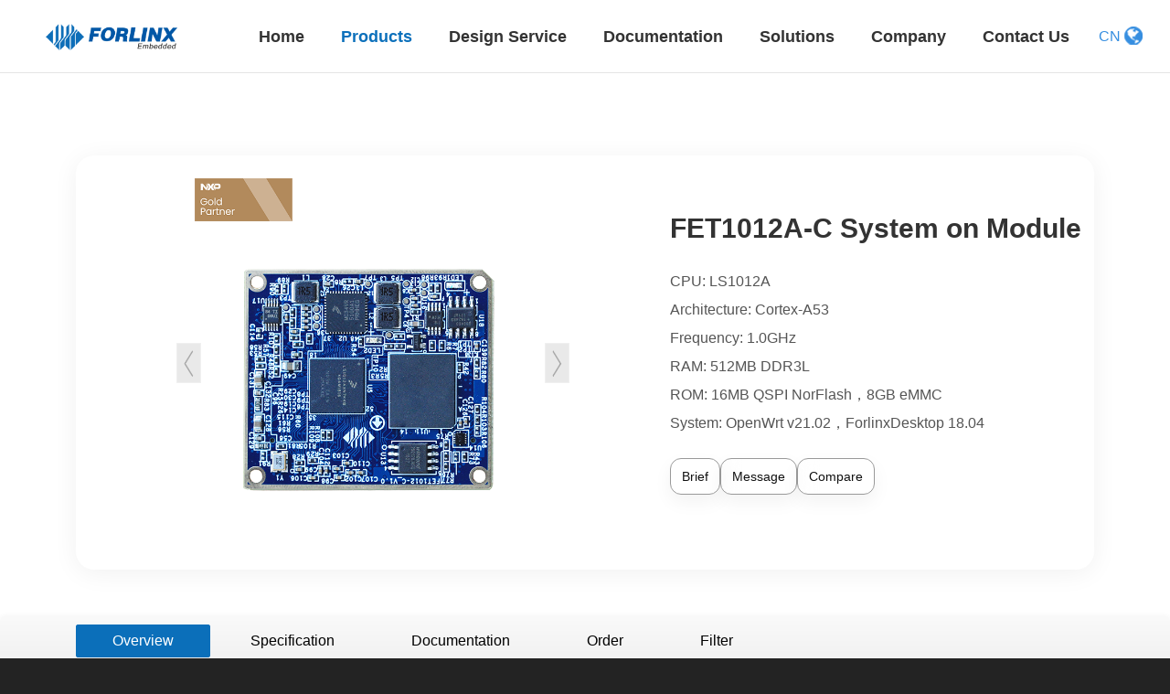

--- FILE ---
content_type: text/html; charset=UTF-8
request_url: https://www.forlinx.net/product/ls1012a-system-on-module-26.mhtml
body_size: 15666
content:
<!DOCTYPE html><html xmlns:wb="http://open.weibo.com/wb" lang='zh-cn' class='m-product m-product-view'>
  <head profile="http://www.w3.org/2005/10/profile"> 
    <meta charset="utf-8"> 
    <meta name="renderer" content="webkit"> 
    <meta http-equiv="X-UA-Compatible" content="IE=edge"> 
    <meta http-equiv="Cache-Control" content="no-transform"> 
    <meta http-equiv="content-type" content="text/html; charset=UTF-8" /> 
    <meta name="Generator" content="chanzhipro2.0 www.chanzhi.org'"> 
    <meta name="viewport" content="width=device-width, initial-scale=1.0"> 
    <link rel="alternate" media="only screen and (max-width: 640px)" href="https://www.forlinx.net/product/ls1012a-system-on-module-26.mhtml"> 
    <link rel="canonical" href="https://www.forlinx.net//product/ls1012a-system-on-module-26.html" > 
    <title>Forlinx System on Module(SoM) FET1012A-C: NXP ARM LS1012A Processor, Superior Network Performance, High-Speed Peripherals - Forlinx System on Module | Embedded SOM Solutions for Industrial Applications - Forlinx Embedded Technology Co., Ltd.</title> 
    <meta name="keywords" content="ls1012a, ls1012a som system on module, ubuntu, openwrt, System on Module, FET1012AC, NAS, IoT gateway - System on Module, CPU module, core board, computer on module, Forlinx SoM"> 
    <meta name="description" content="FET1012A-C is an System on Module(SoM) based on NXP Cortex-A53 with LS1012A processor @ 800MHz. It includes a carrier board and integrates high-speed peripherals like dual gigabit Ethernet PHYs, SATA3.0, PCIe2.0, USB3.0, TF card, and more."> 
    <meta name="ahrefs-site-verification" content="f27de606212b31572dce1ef92b24e24f30d3b4c579374cae0052f608b82c042c">
    <meta name="msvalidate.01" content="4F1027FFCEF499414579B8A9FADF7D6F" />
    <meta name="google-site-verification" content="DjxVV1evL6rD6Y_7Gq01Jn-PKtk3LUquE00z3oqhnaw" /><!-- Global site tag (gtag.js) - Google Analytics -->
    <script async src="https://www.googletagmanager.com/gtag/js?id=G-VFX31EW01K"></script><!-- Google Tag Manager --><!-- End Google Tag Manager -->
    <script charset="UTF-8" id="LA_COLLECT" src="//sdk.51.la/js-sdk-pro.min.js"></script>
    <script type="text/javascript" data-cmp-ab="1" src="https://cdn.consentmanager.net/delivery/autoblocking/4745c46b011a7.js" data-cmp-host="c.delivery.consentmanager.net" data-cmp-cdn="cdn.consentmanager.net" data-cmp-codesrc="0"></script><!-- Meta Pixel Code -->
    <noscript>
      <img height="1" width="1" style="display:none"
src="https://www.facebook.com/tr?id=2062936400887651&ev=PageView&noscript=1"
/>
    </noscript><!-- End Meta Pixel Code -->
    <meta name="facebook-domain-verification" content="vchsgf7kvlc1265ftadiadrvr8u9c2" /> <script>
      
      window.dataLayer = window.dataLayer || [];
      function gtag(){dataLayer.push(arguments);}
      gtag('js', new Date());
      
      gtag('config', 'G-VFX31EW01K');
      (function(w,d,s,l,i){w[l]=w[l]||[];w[l].push({'gtm.start':
      new Date().getTime(),event:'gtm.js'});var f=d.getElementsByTagName(s)[0],
      j=d.createElement(s),dl=l!='dataLayer'?'&l='+l:'';j.async=true;j.src=
      'https://www.googletagmanager.com/gtm.js?id='+i+dl;f.parentNode.insertBefore(j,f);
      })(window,document,'script','dataLayer','GTM-NM52PH2');
    </script>
    <script src='/js/jquery/min.js?v=pro2.0' type='text/javascript'></script> 
    <script src='/js/zui/min.js?v=pro2.0' type='text/javascript'></script> 
    <script src='/js/chanzhi.js?v=pro2.0' type='text/javascript'></script> 
    <script src='/js/my.js?v=pro2.0' type='text/javascript'></script> 
    <link rel='stylesheet' href='/zui/css/min.css?v=pro2.0' type='text/css' media='screen'/> 
    <link rel='stylesheet' href='/theme/default/common/style.css?v=pro2.0' type='text/css' media='screen'/> 
    <link rel='stylesheet' href='/data/css/default_wide_zh-cn.css?v=1572313439' type='text/css' media='screen' id='themeStyle'/> 
    <link rel='icon' href='/file.php?f=201910/f_c9298f2d11936a72389c41d07739bad1.ico&t=ico&o=&s=&v=1768627779' type='image/x-icon' />
    <link rel='shortcut icon' href='/file.php?f=201910/f_c9298f2d11936a72389c41d07739bad1.ico&t=ico&o=&s=&v=1768627779' type='image/x-icon' /> 
    <link href='/rss.xml' title='Forlinx Embedded Technology Co., Ltd.' type='application/rss+xml' rel='alternate' /> <!--[if lt IE 9]>
      
      
      
      <script src='/js/html5shiv/min.js?v=pro2.0' type='text/javascript'></script>
      
      
      <script src='/js/respond/min.js?v=pro2.0' type='text/javascript'></script>
      
      
      
      <![endif]--> <!--[if lt IE 10]>
      
      
      <script src='/js/jquery/placeholder/min.js?v=pro2.0' type='text/javascript'></script>
      
      
      <![endif]--> 
    <link rel="stylesheet" href="/myself/css/product-style.css"><script src="/myself/js/related-posts.js"></script> 
  <link rel='stylesheet' href='/source-css-f297aae42c194a7461b5696fd1097ff8-1768704748.html' type='text/css' media='screen' />
</head>
<body> 
  <div class='page-container'> 
    <div class='blocks' data-region='all-top'>
      <div data-ve='block' data-id="13"> 
        <header id='header' class=''> 
          <div id='headTitle' class='with-navbar '> 
            <div class='row'> 
              <div id='siteTitle'> 
              </div> 
              <div id='navbarWrapper'>
                <link rel='stylesheet' href='/myself/css/swiper.min.css?v=pro2.0' type='text/css' media='screen'/><script src='/myself/js/swiper.min.js?v=pro2.0' type='text/javascript'></script>
                <link rel='stylesheet' href='/myself/css/animate.min.css?v=pro2.0' type='text/css' media='screen'/><script src='/myself/js/wow.min.js?v=pro2.0' type='text/javascript'></script>
                <link rel='stylesheet' href='/myself/css/main.css?v=3?v=pro2.0' type='text/css' media='screen'/><div class="container-fluid"> 
                  <a href="/" class="logo"> 
                  <img class="img-c" src="/myself/image/logo.png" /> </a> <div class="header-right"> 
                    <ul class="navs"> 
                      <li class="ty-list " > 
                      <a data='0' target="_self" href="/index.html" class="link-one"> Home </a> </li> 
                      <li class="ty-list active" > 
                      <a data='1' target="_self" href="/product_index.html" class="link-one"> Products </a> <div class="er-navBoxs"> 
                        <ul class="ul-sec"> 
                          <li class="ul-two"> 
                          <a href="/product-index-1.mhtml" class="transparent">System on Module</a> <ul class="ul-third"> 
                            <li> 
                            <a href="/product-index-3.mhtml" class="transparent">NXP</a> <ul class="ul-four"> 
                              <li>
                              <a href="/product-list-194.mhtml">i.MX9 Series</a></li> 
                              <li>
                              <a href="/product-list-159.mhtml">i.MX8M Series</a></li> 
                              <li>
                              <a href="/product-list-170.mhtml">LS10XX Series</a></li> 
                              <li>
                              <a href="/product-list-163.mhtml">i.MX6 Series</a></li> 
                              <li>
                              <a href="/product-list-34.mhtml">i.MXRT Series</a></li> 
                            </ul> </li> 
                            <li> 
                            <a href="/product-index-9.mhtml" class="transparent">TI</a> <ul class="ul-four"> 
                              <li>
                              <a href="/product-list-190.mhtml">AM62x Series</a></li> 
                              <li>
                              <a href="/product-list-144.mhtml">AM335x Series</a></li> 
                              <li>
                              <a href="/product-list-148.mhtml">AM5718 Series</a></li> 
                            </ul> </li> 
                            <li> 
                            <a href="/product-index-92.mhtml" class="transparent">Rockchip</a> <ul class="ul-four"> 
                              <li>
                              <a href="/product-list-192.mhtml">RK3588 Series</a></li> 
                              <li>
                              <a href="/product-list-211.mhtml">RK3576 Series</a></li> 
                              <li>
                              <a href="/product-list-227.mhtml">RV1126B Series</a></li> 
                              <li>
                              <a href="/product-list-183.mhtml">RK3568 Series</a></li> 
                              <li>
                              <a href="/product-list-212.mhtml">RK3562 Series</a></li> 
                              <li>
                              <a href="/product-list-93.mhtml">RK3399 Series</a></li> 
                              <li>
                              <a href="/product-list-220.mhtml">RK3506 Series</a></li> 
                            </ul> </li> 
                            <li> 
                            <a href="/product-index-153.mhtml" class="transparent">Allwinner</a> <ul class="ul-four"> 
                              <li>
                              <a href="/product-list-202.mhtml">T113 Series</a></li> 
                              <li>
                              <a href="/product-list-225.mhtml">T153 Series</a></li> 
                              <li>
                              <a href="/product-list-222.mhtml">T536 Series</a></li> 
                              <li>
                              <a href="/product-list-208.mhtml">T527 Series</a></li> 
                              <li>
                              <a href="/product-list-154.mhtml">A40i Series</a></li> 
                              <li>
                              <a href="/product-list-171.mhtml">T3 Series</a></li> 
                              <li>
                              <a href="/product-list-172.mhtml">T507 Series</a></li> 
                            </ul> </li> 
                            <li> 
                            <a href="/product-index-186.mhtml" class="transparent">Renesas</a> <ul class="ul-four"> 
                              <li>
                              <a href="/product-list-187.mhtml">RZ/G2L Series</a></li> 
                            </ul> </li> 
                            <li> 
                            <a href="/product-index-198.mhtml" class="transparent">RISC-V</a> <ul class="ul-four"> 
                              <li>
                              <a href="/product-list-200.mhtml">JH7110</a></li> 
                            </ul> </li> 
                            <li> 
                            <a href="/product-index-216.mhtml" class="transparent">Nuvoton</a> <ul class="ul-four"> 
                              <li>
                              <a href="/product-list-218.mhtml">MA35 Series</a></li> 
                            </ul> </li> 
                          </ul> </li> 
                          <li class="ul-two"> 
                          <a href="/product-index-2.mhtml" class="transparent">Single Board Computer</a> <ul class="ul-third"> 
                            <li> 
                            <a href="/product-index-10.mhtml" class="transparent">NXP</a> <ul class="ul-four"> 
                              <li>
                              <a href="/product-list-195.mhtml">i.MX9 Series</a></li> 
                              <li>
                              <a href="/product-list-160.mhtml">i.MX8M Series</a></li> 
                              <li>
                              <a href="/product-list-173.mhtml">LS10XX Series</a></li> 
                              <li>
                              <a href="/product-list-164.mhtml">i.MX6 Series</a></li> 
                              <li>
                              <a href="/product-list-36.mhtml">i.MXRT Series</a></li> 
                            </ul> </li> 
                            <li> 
                            <a href="/product-index-11.mhtml" class="transparent">TI</a> <ul class="ul-four"> 
                              <li>
                              <a href="/product-list-191.mhtml">AM62x Series</a></li> 
                              <li>
                              <a href="/product-list-147.mhtml">AM335x Series</a></li> 
                              <li>
                              <a href="/product-list-149.mhtml">AM5718 Series</a></li> 
                            </ul> </li> 
                            <li> 
                            <a href="/product-index-84.mhtml" class="transparent">Rockchip</a> <ul class="ul-four"> 
                              <li>
                              <a href="/product-list-193.mhtml">RK3588 Series</a></li> 
                              <li>
                              <a href="/product-list-213.mhtml">RK3576 Series</a></li> 
                              <li>
                              <a href="/product-list-228.mhtml">RV1126B Series</a></li> 
                              <li>
                              <a href="/product-list-182.mhtml">RK3568 Series</a></li> 
                              <li>
                              <a href="/product-list-214.mhtml">RK3562 Series</a></li> 
                              <li>
                              <a href="/product-list-91.mhtml">RK3399 Series</a></li> 
                              <li>
                              <a href="/product-list-221.mhtml">RK3506 Series</a></li> 
                            </ul> </li> 
                            <li> 
                            <a href="/product-index-155.mhtml" class="transparent">Allwinner</a> <ul class="ul-four"> 
                              <li>
                              <a href="/product-list-203.mhtml">T113 Series</a></li> 
                              <li>
                              <a href="/product-list-226.mhtml">T153 Series</a></li> 
                              <li>
                              <a href="/product-list-223.mhtml">T536 Series</a></li> 
                              <li>
                              <a href="/product-list-209.mhtml">T527 Series</a></li> 
                              <li>
                              <a href="/product-list-156.mhtml">A40i Series</a></li> 
                              <li>
                              <a href="/product-list-174.mhtml">T3 Series</a></li> 
                              <li>
                              <a href="/product-list-175.mhtml">T507 Series</a></li> 
                            </ul> </li> 
                            <li> 
                            <a href="/product-index-188.mhtml" class="transparent">Renesas</a> <ul class="ul-four"> 
                              <li>
                              <a href="/product-list-189.mhtml">RZ/G2L Series</a></li> 
                            </ul> </li> 
                            <li> 
                            <a href="/product-index-199.mhtml" class="transparent">RISC-V</a> <ul class="ul-four"> 
                              <li>
                              <a href="/product-list-201.mhtml">JH7110</a></li> 
                            </ul> </li> 
                            <li> 
                            <a href="/product-index-217.mhtml" class="transparent">Nuvoton</a> <ul class="ul-four"> 
                              <li>
                              <a href="/product-list-219.mhtml">MA35 Series</a></li> 
                            </ul> </li> 
                          </ul> </li> 
                          <li class="ul-two"> 
                          <a href="/product-index-7.mhtml" class="transparent">Embedded Computer</a> <ul class="ul-third"> 
                            <li> 
                            <a href="/product-list-28.mhtml" class="">Gateways</a> </li> 
                            <li> 
                            <a href="/product-list-33.mhtml" class="">IPC</a> </li> 
                            <li> 
                            <a href="/product-list-130.mhtml" class="">AI Box</a> </li> 
                          </ul> </li> 
                          <li class="ul-two"> 
                          <a href="/product-index-8.mhtml" class="transparent">Modules &amp; Accessories</a> <ul class="ul-third"> 
                            <li> 
                            <a href="/product-list-29.mhtml" class="">Display Module</a> </li> 
                            <li> 
                            <a href="/product-list-179.mhtml" class="">Other Expanding Modules</a> </li> 
                          </ul> </li> 
                        </ul> 
                      </div> </li> 
                      <li class="ty-list " > 
                      <a data='2' target="_self" href="/article-technology-17-68.html" class="link-one"> Design Service </a> <div class="er-navBoxs"> 
                        <ul class="ul-sec"> 
                          <li class="ul-two"> 
                          <a href="/article-technology-17-69.html" target="_self" class="">Customization</a> </li> 
                          <li class="ul-two"> 
                          <a href="/article-technology-17-68.html" target="_self" class="">Hardware Designing</a> </li> 
                          <li class="ul-two"> 
                          <a href="/article-technology-17-41.html" target="_self" class="">Software Designing</a> </li> 
                          <li class="ul-two"> 
                          <a href="/article-technology-17-52.html" target="_self" class="">Manufacturing & ODM</a> </li> 
                        </ul> 
                      </div> </li> 
                      <li class="ty-list " > 
                      <a data='3' target="_blank" href="https://docs.forlinx.net/" class="link-one"> Documentation </a> </li> 
                      <li class="ty-list " > 
                      <a data='4' target="_self" href="/article_browse_c13.html" class="link-one"> Solutions </a> </li> 
                      <li class="ty-list active55" > 
                      <a data='5' target="_self" href="/article-about-23-57.html" class="link-one"> Company </a> <div class="er-navBoxs"> 
                        <ul class="ul-sec"> 
                          <li class="ul-two"> 
                          <a href="/article-about-23-57.html" target="_self" class="transparent">About us</a> <ul class="ul-third"> 
                            <li>
                            <a href="/article-about-23-57.html" target="_self">About Forlinx</a></li> 
                            <li>
                            <a href="/article_view_607.html" target="_self">Reviews</a></li> 
                          </ul> </li> 
                          <li class="ul-two"> 
                          <a href="/article_new_c21.html" target="_self" class="transparent">News</a> <ul class="ul-third"> 
                            <li>
                            <a href="/company-news.html" target="_self">News</a></li> 
                            <li>
                            <a href="/industrial-news.html" target="_self">Blog</a></li> 
                          </ul> </li> 
                          <li class="ul-two"> 
                          <a href="/jishu/technical-support-70.html" target="_self" class="transparent">Support</a> <ul class="ul-third"> 
                            <li>
                            <a href="/jishu/technical-support-70.html" target="_self">Technical Support</a></li> 
                            <li>
                            <a href="/jishu/63.html" target="_self">Maintenance</a></li> 
                            <li>
                            <a href="https://www.forlinx.net/jishu/forlinx-sample-application-637.html" target="_self">Sample Request</a></li> 
                          </ul> </li> 
                        </ul> 
                      </div> </li> 
                      <li class="ty-list " > 
                      <a data='6' target="_self" href="/article-contact.html" class="link-one"> Contact Us </a> </li> 
                      <li class="ty-list mobile articleNewav"> 
                      <a href="/article_new_c21.html">News center</a> </li> 
                      <li class="ty-list mobile aboutUsav"> 
                      <a href="/article-about-23-57.html?id=true">About us</a> </li> 
                    </ul> 
                    <div class="search"> 
                      <span> <input type="text" placeholder="Search" name='keyword' id='keyword' /> <button type="submit" id='soukeyindex'>
                      </button> </span> 
                    </div> 
                  </div> 
                  <a href="http://www.forlinx.com/" class="language" target="_bank">
                  <span>CN</span>
                  <img src="/myself/image/bird.png" alt=""></a> <div class="menu-btn"> 
                    <span></span> 
                    <span></span> 
                    <span></span> 
                  </div>
                </div>
                <script type="text/javascript">
                  
                  $('#soukeyindex').click(function(){
                  var keyword = $("#keyword").val().trim().replace(/\s/g,"");
                  if(keyword == "") return;
                  keyword = keyword.replace(" ","").replace(".","《9486》").replace(/-/g,"《4864》");
                  var href = '/article-search-' + keyword + '-all';
                  
                  window.location.href = href;
                  })
                  
                  $(document).keydown(function(){
                  if (event.keyCode == 13) //回车键的键值为13
                  {
                  var keyword=$("#keyword").val().trim().replace(/\s/g,"");
                  if(keyword == "") return;
                  
                  keyword = keyword.replace(" ","").replace(".","《9486》").replace(/-/g,"《4864》");
                  var href = '/article-search-' + keyword + '-all';
                  window.location.href = href;
                  }
                  });
                  
                  $(document).ready(function(){
                  $('.menu-btn').on('click',function(){
                  if($(this).hasClass('active')){
                  $(this).removeClass('active')
                  $('.header-right').removeClass('active')
                  }else{
                  $(this).addClass('active')
                  $('.header-right').addClass('active')
                  $(this).attr('data-id',1234567)
                  }
                  });
                  
                  var _index,time=null;
                  $('.nav-box li').hover(function(){
                  if(typeof($(this).attr('exits')) == 'undefined'){
                  return;
                  }
                  clearTimeout(time);
                  _index = $(this).index()
                  $('.menu').addClass('active')
                  $('.menu .enva').eq(_index).css({"display":'block'}).siblings().css({"display":'none'});
                  },function(){
                  if(typeof($(this).attr('exits')) == 'undefined'){
                  return;
                  }
                  time = setTimeout(function () {
                  $('.menu').removeClass('active')
                  $('.menu .enva').css({"display":'none'})
                  },50);
                  });
                  $('.menu').hover(function(){
                  clearTimeout(time);
                  $(this).find('enva').css({"display":'block'}).siblings().css({"display":'none'})
                  $('.nav-box li').eq(_index).addClass('current').siblings().removeClass('current')
                  },function(){
                  time = setTimeout(function () {
                  $('.menu').removeClass('active')
                  },50)
                  $('.nav-box li').removeClass('current')
                  });
                  })
                  var mySwiper = new Swiper('.index-banner1 .swiper-container', {
                  autoplay: true,//可选选项，自动滑动
                  effect : 'fade',
                  pagination: {
                  el: '.index-banner1 .swiper-pagination',
                  clickable:true
                  },
                  navigation: {
                  nextEl: '.index-banner1 .next',
                  prevEl: '.index-banner1 .prev',
                  },
                  loop:true
                  
                  })
                  var mySwiper1 = new Swiper('.index-banner2 .swiper-container', {
                  autoplay: true,//可选选项，自动滑动
                  effect : 'fade',
                  pagination: {
                  el: '.index-banner2 .swiper-pagination',
                  clickable:true
                  },
                  navigation: {
                  nextEl: '.index-banner2 .next',
                  prevEl: '.index-banner2 .prev',
                  },
                  })
                  indexSwiper('.type-item ') //首页惠享
                  function indexSwiper(dom){
                  $(dom).each(function(index,item) {
                  if($(this).hasClass('active')){
                  new Swiper($(this).find('.swiper-container'), {
                  slidesPerView : 6,
                  navigation: {
                  nextEl: $(this).find('.swiper-button-next'),
                  prevEl: $(this).find('.swiper-button-prev'),
                  },
                  breakpoints: {
                  //当宽度大于等于320
                  1610: {
                  slidesPerView: 5,
                  spaceBetween: 10
                  },
                  1440: {
                  slidesPerView: 4,
                  spaceBetween: 10
                  },
                  1205: {
                  slidesPerView: 3,
                  spaceBetween: 10
                  },
                  800: {
                  slidesPerView: 2,
                  spaceBetween: 10
                  },
                  500: {
                  slidesPerView: 2,
                  spaceBetween: 8
                  },
                  }
                  })
                  }
                  });
                  }
                  
                  //内似于tab切换，在导航父元素加parents，在每个子元素加child
                  var _toggleIndex='';
                  var oXArr = [];
                  var oYArr = [];
                  var rightArr = [];
                  var leftArr = [];
                  var topArr = [];
                  var downArr = [];
                  var rightMoveL;
                  var leftMoveL;
                  var downMoveL;
                  var upMoveL;
                  $(".parents li").mousemove(function(e) {
                  var obxX = e.pageX;
                  var obxY = e.pageY;
                  oXArr.unshift(obxX);
                  oYArr.unshift(obxY);
                  oXArr.splice(2, 1);
                  oYArr.splice(2, 1);
                  // tfo();
                  function tfo() {
                  if (oXArr[0] > oXArr[1]) {
                  // console.log("向右");
                  leftArr = [];
                  rightArr.push(obxX);
                  rightMoveL = Math.abs(rightArr[rightArr.length - 1] - rightArr[0]);
                  return true;
                  } else {
                  // console.log("向左");
                  rightArr = [];
                  leftArr.push(obxX);
                  leftMoveL = Math.abs(leftArr[leftArr.length - 1] - leftArr[0]);
                  return false;
                  }
                  }
                  // tfw();
                  function tfw() {
                  if (oYArr[0] > oYArr[1]) {
                  // console.log("向下");
                  topArr = [];
                  downArr.push(obxY);
                  downMoveL = Math.abs(downArr[downArr.length - 1] - downArr[0]);
                  return true;
                  } else {
                  // console.log("向上");
                  downArr = [];
                  topArr.push(obxY);
                  upMoveL = Math.abs(topArr[topArr.length - 1] - topArr[0]);
                  return false;
                  }
                  }
                  if (tfo() && tfw()) {
                  //右下
                  } else if (tfo() && !tfw()) {
                  //右上
                  } else if (!tfo() && tfw()) {
                  //左下
                  $(this).addClass('active').siblings().removeClass('active')
                  var index=$(this).index()
                  if(index == _toggleIndex)return;
                  _toggleIndex=index;
                  var childDom=$(this).parents('.toggle').find('.child').get(index)
                  $(childDom).addClass('active').siblings().removeClass('active')
                  if($('.type-item ').length>1){
                  indexSwiper('.type-item ')
                  }
                  
                  } else if (!tfo() && !tfw()) {
                  //左上
                  $(this).addClass('active').siblings().removeClass('active')
                  var index=$(this).index()
                  if(index == _toggleIndex)return;
                  _toggleIndex=index;
                  var childDom=$(this).parents('.toggle').find('.child').get(index)
                  $(childDom).addClass('active').siblings().removeClass('active')
                  if($('.type-item ').length>1){
                  indexSwiper('.type-item ')
                  }
                  
                  }
                  });
                  
                  
                  $('.parents li').mouseenter(function(){
                  $(this).children("img").attr("src","/myself/image/delta_bottom.png");
                  })
                  
                  //鼠标移出事件
                  $('.parents li').mouseleave(function(){
                  $(this).children("img").attr("src","/myself/image/delta_right.png");
                  })
                  //导航栏中的menu
                  var _menuIndex='';
                  $('.menu-product dd').hover(function(){
                  $(this).addClass('active').siblings().removeClass('active')
                  var index=$(this).index()
                  if(index == _menuIndex)return;
                  _menuIndex=index;
                  var childDom=$('.all-panel').get(index)
                  $(childDom).addClass('active').siblings().removeClass('active')
                  })
                  
                </script>
              </div> 
            </div> 
          </div>
        </header>
      </div>
    </div> 
    <div class='page-wrapper'> 
      <div class='page-content'> 
        <div class='blocks row' data-region='all-banner'>
        </div>
        <div class='row blocks' data-region='product_view-topBanner'>
        </div>
        <div class='row ' id='columns' data-page='product_view' > 
          <div class='col-md-12'> 
            <div class='row blocks' data-region='product_view-top'> 
            </div> 
            <div class="container"> 
              <div class="fly-crumbs top30 "> 
                <ul class="breadcrumb">
                  <li>
                  <span class='breadcrumb-title'>Current position：</span>
                  <a href='/' >Home</a></li>
                  <li>
                  <a href='/product-index-0.mhtml' >Product Center</a></li>
                  <li>
                  <a href='/product-index-1.mhtml' >System on Module</a></li>
                </ul> 
              </div> 
            </div> 
          </div> 
          <section class="cp-detail container"> 
            <div class="cp-pics"> 
              <div class="swiper-container"> 
                <div class="swiper-wrapper"> 
                  <div class="swiper-slide">
                    <img  class="img-c" src="/file.php?f=product/product_7381.png&t=png&o=product&s=&v=1714362147" />
                  </div> 
                </div> 
                <div class="swiper-button-prev">
                </div> 
                <div class="swiper-button-next">
                </div> 
              </div> 
            </div> 
            <div class="cp-tits"> 
              <div class="product-cp"> 
                <h3>
                  FET1012A-C System on Module
                </h3> 
                <p>
                  CPU: LS1012A
                </p> 
                <p>
                  Architecture: Cortex-A53
                </p> 
                <p>
                  Frequency: 1.0GHz
                </p> 
                <p>
                  RAM: 512MB DDR3L
                </p> 
                <p>
                  ROM: 16MB QSPI NorFlash，8GB eMMC
                </p> 
                <p>
                  System: OpenWrt v21.02，ForlinxDesktop 18.04
                </p> 
              </div> 
              <div class="btns"> 
                <a class="manual" target="_blank" href="https://www.forlinx.net/download/FET1012A-C-SoM-OK1012A-C-SBC-Brief.pdf">Brief</a> 
                <a class="manual" href="/article-contact.html" target="_bank">Message</a> 
                <span class="compare" id="compare" data-id="26" >Compare</span> 
              </div> 
            </div> 
          </section> 
          <section class="cp-info "> 
            <div class="info-tab " id="product-title"> 
              <ul class="container"> 
                <li class="on">
                <a href="#product-detail1">Overview</a></li> 
                <li>
                <a href="#product-detail2">Specification</a></li> 
                <li>
                <a href="#product-detail3">Documentation</a></li> 
                <li>
                <a href="#product-detail4">Order</a></li> 
                <li>
                <a href="/product_browse.html">Filter</a></li> 
              </ul> 
            </div> 
            <div class="info-content container" id="product-detail"> 
              <div class="content-item" id="product-detail1"> 
                <h1 style="text-align:center;font-family:Helvetica, Arial, sans-serif;">
                  <span style="font-size:20px;font-weight:700;line-height:3;">
                  <a href="/product-index-1.html" target="_blank">System on Module</a> FET1012A-C based on NXP LS1012A processor</span> 
                </h1>
                <div id="head-product">
                  <div class="row">
                    <div class="headpro">
                      <div class="description">
                        <p>
                          <span style="font-size:16px;font-family:Helvetica, Arial, sans-serif;line-height:2;">FET1012A-C is a system on module(SoM) / computer on module designed based on 
                          <a href="/product-index-3.html" target="_blank">NXP</a> Cortex-A53 featuring processor LS1012A @ 800MHz. It consists of carrier board and SoM and integrates with multiple high-speed peripherals including dual Gigabit Ethernet PHYs with hardware packet acceleration engine, SATA3.0, PCIe2.0, USB3.0, TF card and other interfaces. It's specially supported with Ubuntu and OpenWRT aimming at NAS, IoT gatway. broadband Ethernet gateway and industrial automation markets.</span> 
                        </p>
                      </div>
                    </div>
                    <div class="forlinx-probtn">
                      <ul class="btns-list-head">
                        <li>
                        <a href="/product/ls1012a-system-on-module-26.html#product-detail4" class="btn head-btn"> 
                        <span>Get Free Quote</span> </a> </li>
                        <li>
                        <a href="/download/FET1012A-C-SoM-OK1012A-C-SBC-Brief.pdf" target="_blank" class="btn head-btn"> 
                        <span>Product Brief</span> </a> </li>
                      </ul>
                    </div>
                  </div>
                </div>
                <hr />
                <p style="text-align:center;">
                  <img src="/file.php?f=202004/f_96cfc1b8d536b247c44ec7f5573e46b8&amp;t=jpg&amp;o=&amp;s=&amp;v=1586415839" alt="Ls1012A system on module" /> 
                </p>
                <div style="text-align:center;font-family:Helvetica, Arial, sans-serif;" class="ww_box">
                  <div class="nn_box qcfd">
                    <h3>
                      <span style="line-height:2;font-size:20px;color:#337FE5;">Superior Network Performance</span> 
                    </h3>
                    <p>
                      <span style="line-height:2;font-size:16px;">Two SGMII Ethernet up to 2.5Gbps, supported with PFE,<br />can support data packet from 64-byte to 10240-byte</span> 
                    </p>
                  </div>
                  <p style="text-align:center;">
                    <img src="/file.php?f=202004/f_322ef765deb93a454bd5eb3250cfd210&amp;t=jpg&amp;o=&amp;s=&amp;v=1586416257" alt="Ls1012A system on module superior network performance" /> 
                  </p>
                </div>
                <div style="text-align:center;font-family:Helvetica, Arial, sans-serif;" class="ww_box">
                  <div class="nn_box qcfd">
                    <h3>
                      <span style="color:#337FE5;font-size:20px;line-height:2;">Powerful Scalability</span> 
                    </h3>
                    <p>
                      <span style="line-height:2;font-size:16px;">One PCIe2.0 controller up to 5.0Gbps with powerful scalability for expanding of Gagibit Ethernet, dual-band WIFI and other high-speed peripherals</span> 
                    </p>
                  </div>
                  <p style="text-align:center;">
                    <img src="/file.php?f=202004/f_b56627e822880fe415fdf2cc1e19a3e6&amp;t=jpg&amp;o=&amp;s=&amp;v=1586416426" alt="Ls1012A system on module Gagibit Ethernet" /> 
                  </p>
                </div>
                <div style="text-align:center;font-family:Helvetica, Arial, sans-serif;" class="ww_box">
                  <div class="nn_box qcfd">
                    <h3>
                      <span style="font-size:20px;color:#337FE5;line-height:3;">Variable High-Speed Peripherals</span> 
                    </h3>
                    <p>
                      <span style="line-height:2;font-size:16px;">2.5Gbps Ethernet, PCIe2.0, SATA3.0, USB3.0</span> 
                    </p>
                  </div>
                  <p style="text-align:center;">
                    <img src="/file.php?f=202004/f_8e786a7c6d6b4870821fa5eb30270a07&amp;t=jpg&amp;o=&amp;s=&amp;v=1586416493" alt="ls1012a SoM Variable High-Speed Peripherals" /> 
                  </p>
                </div>
                <div style="text-align:center;font-family:Helvetica, Arial, sans-serif;" class="ww_box">
                  <div class="nn_box qcfd">
                    <h3>
                      <span style="font-size:20px;line-height:3;color:#337FE5;">Lower-power Performance</span> 
                    </h3>
                    <p>
                      <span style="font-size:16px;">CPU no-load(usage 0.3%) working consumption only 1.3W,<br />CPU full-load (usage 100%) working consumption only 1.9W</span> 
                    </p>
                  </div>
                  <p style="text-align:center;">
                    <img src="/file.php?f=202004/f_e8efc3f532e1a13595ed7bca11a5b5fe&amp;t=jpg&amp;o=&amp;s=&amp;v=1586416578" alt="Lower-power ls1012A system on module" /> 
                  </p>
                </div>
                <div style="text-align:center;font-family:Helvetica, Arial, sans-serif;" class="ww_box">
                  <div class="nn_box qcfd">
                    <h3>
                      <span style="color:#337FE5;font-size:20px;font-weight:700;line-height:2;">Designing Technology</span> 
                    </h3>
                    <p>
                      <span style="line-height:2;font-size:16px;">SoM designed as 8-layer PCB EING with ultra thin(only 2mm for hight) connectors from Panoasic,<br />transmission rate up to 6Gpbs,&nbsp;pins with EING designing make it excellent powerformance for anti-oxidation and stable connection</span> 
                    </p>
                  </div>
                  <p style="text-align:center;">
                    <img src="/file.php?f=202004/f_dcdc3aba6c39b6f88b57d498246a6ca6&amp;t=jpg&amp;o=&amp;s=&amp;v=1586416667" alt="ls1012A system on module" /> 
                  </p>
                </div>
                <div style="text-align:center;font-family:Helvetica, Arial, sans-serif;" class="ww_box">
                  <div class="nn_box qcfd">
                    <h3>
                      <span style="font-size:20px;font-weight:700;color:#337FE5;line-height:3;">Compact Size</span> 
                    </h3>
                    <p>
                      <span style="line-height:2;font-size:16px;">Connectors combined height: 2mm; SoM dimensions: 45x40mm; Installation height: 5.6mm </span> 
                    </p>
                  </div>
                  <p style="text-align:center;">
                    <img src="/file.php?f=202004/f_653f41afe57b718aec15eff1aa093965&amp;t=jpg&amp;o=&amp;s=&amp;v=1586416698" alt="ls1012a system on module compact size" /> 
                  </p>
                </div>
                <h2>
                  <span style="color:#00B0F0;font-family:Helvetica, Arial, sans-serif;font-size:20px;font-weight:700;line-height:3;">▊ FCU 2201 Embedded Computer</span> 
                </h2>
                <hr />
                <div class="contact-about">
                  <div class="imgs">
                    <img src="/file.php?f=202206/f_24e8d3555066855dd0b28677d97ed496&amp;t=jpg&amp;o=&amp;s=&amp;v=1655711059" alt="FCU2201 Embedded Computer" /><br />
                  </div>
                  <div class="text">
                    <p style="font-family:Helvetica, Arial, sans-serif;">
                      <span style="font-size:16px;font-weight:normal;line-height:2;">The FCU2201 cost-effective 5G
                      <a href="/product/fcu1101-Iot-gateway-board-60.html" class="tag-link"></a>
                      <a href="/product/fcu1101-Iot-gateway-board-60.html" class="tag-link"></a>
                      <a href="/product/fcu1101-Iot-gateway-board-60.html" class="tag-link"></a>
                      <a href="/product/fcu1101-Iot-gateway-board-60.html" class="tag-link"></a>
                      <a href="/product/fcu1101-Iot-gateway-board-60.html" class="tag-link"></a>
                      <a href="/product/fcu1101-Iot-gateway-board-60.html" class="tag-link"></a>
                      <a href="/product/fcu1101-Iot-gateway-board-60.html" class="tag-link"></a>
                      <a href="/product/fcu1101-Iot-gateway-board-60.html" class="tag-link"></a>
                      <a href="/product/fcu1101-Iot-gateway-board-60.html" class="tag-link"></a>
                      <a href="/product/fcu1101-Iot-gateway-board-60.html" class="tag-link"></a>
                      <a href="/product/fcu1101-Iot-gateway-board-60.html" class="tag-link"></a>
                      <a href="/product/fcu1101-Iot-gateway-board-60.html" class="tag-link"></a>
                      <a href="/product/fcu1101-Iot-gateway-board-60.html" class="tag-link"></a>
                      <a href="/product/fcu1101-Iot-gateway-board-60.html" class="tag-link"></a>
                      <a href="/product/fcu1101-Iot-gateway-board-60.html" class="tag-link">
                      <a href='https://www.forlinx.net/product/fcu1101-Iot-gateway-board-60.html' class='tag-link'> industrial gateway</a></a> is designed for industrial data acquisition and processing applications. It supports 5G, 4G, Ethernet, dual-band Wi-Fi, RS485, RS232 and other functions and interfaces. It can be used for uplink network access and connection of downlink sensors and other devices; support card-rail type and ear-mounted fixation methods, making installation more flexible; adopt industrial-grade fanless design, which can meet the EMC anti-interference requirements of industrial scenes, and is at -40 Keep stable operation for a long time under ambient temperature of ℃~+80℃. </span> 
                    </p>
                    <p>
                      <br />
                    </p>
                    <p style="font-family:Helvetica, Arial, sans-serif;">
                      <span style="font-size:16px;font-weight:normal;line-height:2;">FCU2201 supports two operating systems, Ubuntu 18.04 and OpenWrt, and users can choose flexibly according to development needs; shorten the development cycle and reduce the difficulty of development.</span> 
                    </p>
                    <p>
                      <br />
                    </p>
                    <div style="text-align:center;">
                      <span class="font_bk" style="color:#000000;font-weight:bold;"> 
                      <a href="/product/fcu2201-embedded-computer-118.html" target="_blank"> 
                      <span style="color:#FFFFFF;background-color:#00B0F0;">For More Information</span> </a> </span> 
                    </div>
                  </div>
                </div> 
              </div> 
              <div class="content-item" id="product-detail2"> 
                <h2>
                  <span style="font-weight:700;font-size:20px;line-height:3;font-family:Helvetica, Arial, sans-serif;color:#00B0F0;">▊ Hardware Features</span> 
                </h2>
                <hr />
                <p>
                  <table class="table table-striped table-hover table-bordered" style="font-family:Helvetica, Arial, sans-serif;font-size:12px;">
                    <thead>
                      <tr>
                        <th colspan="2" style="text-align:center;font-size:16px;">
                          Overview of FET1012A-C System on Module
                        </th>
                      </tr>
                    </thead>
                    <tbody>
                      <tr class="firstRow">
                        <td width="20%">
                          CPU
                        </td>
                        <td>
                          NXP LS1012A
                        </td>
                      </tr>
                      <tr>
                        <td>
                          Architecture
                        </td>
                        <td>
                          Cortex-A53
                        </td>
                      </tr>
                      <tr>
                        <td>
                          RAM
                        </td>
                        <td>
                          512MB DDR3L
                        </td>
                      </tr>
                      <tr>
                        <td>
                          OS
                        </td>
                        <td>
                          Ubuntu/OpenWrt
                        </td>
                      </tr>
                      <tr>
                        <td>
                          Package
                        </td>
                        <td>
                          board to board connector
                        </td>
                      </tr>
                      <tr>
                        <td>
                          Working Temp Width
                        </td>
                        <td>
                          -40℃~ +80℃
                        </td>
                      </tr>
                      <tr>
                        <td>
                          MainFrequency
                        </td>
                        <td>
                          ≤1GHz
                        </td>
                      </tr>
                      <tr>
                        <td>
                          ROM
                        </td>
                        <td>
                          8GB eMMC; 16MB QSPI NorFlash
                        </td>
                      </tr>
                      <tr>
                        <td>
                          Voltage Input
                        </td>
                        <td>
                          4.2V
                        </td>
                      </tr>
                      <tr>
                        <td>
                          Dimensions
                        </td>
                        <td>
                          45mm*40mm
                        </td>
                      </tr>
                    </tbody>
                  </table>
                </p>
                <p>
                  <table class="table table-striped table-hover table-bordered" style="font-family:Helvetica, Arial, sans-serif;font-size:12px;">
                    <thead>
                      <tr>
                        <th colspan="3" style="text-align:center;font-size:16px;">
                          FET1012A-C System on Module Features
                        </th>
                      </tr>
                    </thead>
                    <tbody>
                      <tr class="firstRow">
                        <td width="20%">
                          <strong>Peripheral</strong> 
                        </td>
                        <td width="10%" style="text-align:center;">
                          <strong>QTY</strong> 
                        </td>
                        <td>
                          <strong>Spec.</strong> 
                        </td>
                      </tr>
                      <tr>
                        <td>
                          Ethernet
                        </td>
                        <td style="text-align:center;">
                          ≤2
                        </td>
                        <td>
                          <p>
                            CPU can support one RGMII up to 1Gbps
                          </p>
                          <p>
                            <br />
                          </p>
                          <p>
                            two 2.5Gbps SGMII configurable by SerDes
                          </p>
                          <p>
                            <br />
                          </p>
                          <p>
                            CPU has two native MAC, dual gigabit Ethernet controllers are available
                          </p>
                          <p>
                            <br />
                          </p>
                        </td>
                      </tr>
                      <tr>
                        <td>
                          PCIe2.0
                        </td>
                        <td style="text-align:center;">
                          ≤1
                        </td>
                        <td>
                          up to 5Gbps
                        </td>
                      </tr>
                      <tr>
                        <td>
                          SATA3.0
                        </td>
                        <td style="text-align:center;">
                          ≤1
                        </td>
                        <td>
                          up to 6Gbps
                        </td>
                      </tr>
                      <tr>
                        <td>
                          USB3.0
                        </td>
                        <td style="text-align:center;">
                          1
                        </td>
                        <td>
                          up to 5Gbps
                        </td>
                      </tr>
                      <tr>
                        <td>
                          QSPI
                        </td>
                        <td style="text-align:center;">
                          1
                        </td>
                        <td>
                          used by QSPI nor flash on SoM
                        </td>
                      </tr>
                      <tr>
                        <td>
                          SAI
                        </td>
                        <td style="text-align:center;">
                          ≤5
                        </td>
                        <td>
                          <br />
                        </td>
                      </tr>
                      <tr>
                        <td>
                          UART
                        </td>
                        <td style="text-align:center;">
                          ≤2
                        </td>
                        <td>
                        </td>
                      </tr>
                      <tr>
                        <td>
                          IIC
                        </td>
                        <td style="text-align:center;">
                          ≤2
                        </td>
                        <td>
                        </td>
                      </tr>
                      <tr>
                        <td>
                          SDHC
                        </td>
                        <td style="text-align:center;">
                          ≤2
                        </td>
                        <td>
                          one is used by eMMC
                        </td>
                      </tr>
                      <tr>
                        <td>
                          JTAG
                        </td>
                        <td style="text-align:center;">
                          1
                        </td>
                        <td>
                          NXP CodeWarrior TAP
                        </td>
                      </tr>
                    </tbody>
                  </table>
                </p>
                <p>
                  <span style="font-size:16px;line-height:2;font-family:Helvetica, Arial, sans-serif;">Note1: SGMII, PCIe and SATA can be configured by SerDes, Forlinx configuration solution is SGMII(1G)+PCIex1+SATA3.0, others please refer to below chart</span> 
                </p>
                <p>
                  <table class="table table-striped table-hover table-bordered" style="font-family:Helvetica, Arial, sans-serif;font-size:12px;">
                    <thead>
                      <tr>
                        <th colspan="3" style="text-align:center;font-size:16px;">
                          SerDes
                        </th>
                      </tr>
                    </thead>
                    <tbody>
                      <tr class="firstRow">
                        <td width="20%">
                          1
                        </td>
                        <td>
                          2
                        </td>
                        <td>
                          3
                        </td>
                      </tr>
                      <tr>
                        <td colspan="2" width="66%">
                          Unused
                        </td>
                        <td>
                          PCI Express(x1)
                        </td>
                      </tr>
                      <tr>
                        <td>
                          sg.m1(2.5G)
                        </td>
                        <td>
                          sg.m2(2.5G)
                        </td>
                        <td>
                          SATA
                        </td>
                      </tr>
                      <tr>
                        <td colspan="2">
                          Unused
                        </td>
                        <td>
                          SATA
                        </td>
                      </tr>
                      <tr>
                        <td>
                          sg.m1(1G)
                        </td>
                        <td>
                          PCI Express(x1)
                        </td>
                        <td>
                          SATA
                        </td>
                      </tr>
                      <tr>
                        <td>
                          sg.m1(1G)
                        </td>
                        <td>
                          sg.m2(1G)
                        </td>
                        <td>
                          PCI Express(x1)
                        </td>
                      </tr>
                      <tr>
                        <td>
                          sg.m1(2.5G)
                        </td>
                        <td>
                          sg.m2(2.5G)
                        </td>
                        <td>
                          PCI Express(x1)
                        </td>
                      </tr>
                      <tr>
                        <td>
                          sg.m1(2.5G)
                        </td>
                        <td>
                          sg.m2(1G)
                        </td>
                        <td>
                          PCI Express(x1)
                        </td>
                      </tr>
                      <tr>
                        <td>
                          TX_CLK
                        </td>
                        <td>
                          PCI Express(x1)
                        </td>
                        <td>
                          SATA
                        </td>
                      </tr>
                      <tr>
                        <td>
                          sg.m1(1G)
                        </td>
                        <td>
                          TX_CLK
                        </td>
                        <td>
                          PCI Express(x1)
                        </td>
                      </tr>
                      <tr>
                        <td>
                          TX_CLK
                        </td>
                        <td>
                          sg.m2(1G)
                        </td>
                        <td>
                          PCI Express(x1)
                        </td>
                      </tr>
                    </tbody>
                  </table>
                </p>
                <h2>
                  <span style="font-weight:700;font-size:20px;line-height:3;font-family:Helvetica, Arial, sans-serif;color:#00B0F0;">▊ Software Features</span> 
                </h2>
                <div class="table-responsive">
                  <table class="table table-striped table-hover table-bordered" style="font-family:Helvetica, Arial, sans-serif;font-size:12px;">
                    <thead>
                      <tr>
                        <th colspan="3" style="text-align:center;font-size:16px;">
                          Linux Ubuntu
                        </th>
                      </tr>
                    </thead>
                    <tbody>
                      <tr class="firstRow">
                        <td width="20%">
                          Cross-compiler
                        </td>
                        <td width="40%">
                          aarch64-linux-gnu-gcc
                        </td>
                        <td>
                          Ubuntu/Linaro 7.3.0-16ubuntu3~18.04, glibc-2.27, binutils-2.30-0, gdb-8.1
                        </td>
                      </tr>
                      <tr>
                        <td rowspan="2">
                          System Flashing
                        </td>
                        <td>
                          speficied flash tool to flash image to QSPI Flash
                        </td>
                        <td>
                        </td>
                      </tr>
                      <tr>
                        <td>
                          flash OS image by U-disk
                        </td>
                        <td>
                        </td>
                      </tr>
                      <tr>
                        <td rowspan="5">
                          UBoot
                        </td>
                        <td>
                          version: Uboot-2018.03
                        </td>
                        <td>
                        </td>
                      </tr>
                      <tr>
                        <td>
                          can support device tree
                        </td>
                        <td>
                        </td>
                      </tr>
                      <tr>
                        <td>
                          TFTP, NFS are supported
                        </td>
                        <td>
                        </td>
                      </tr>
                      <tr>
                        <td>
                          U-disk, eMMC, TF card, QSPI Flash device are supported
                        </td>
                        <td>
                        </td>
                      </tr>
                      <tr>
                        <td>
                          MAC setting and saving
                        </td>
                        <td>
                        </td>
                      </tr>
                      <tr>
                        <td rowspan="14">
                          Linux Kernel
                        </td>
                        <td>
                          Version: Linux-4.14.47
                        </td>
                        <td>
                        </td>
                      </tr>
                      <tr>
                        <td>
                          File system
                        </td>
                        <td>
                          EXT4/NFS/FAT32, etc.
                        </td>
                      </tr>
                      <tr>
                        <td>
                          eMMC
                        </td>
                        <td>
                          HS200 mode
                        </td>
                      </tr>
                      <tr>
                        <td>
                          TF card
                        </td>
                        <td>
                          DDR50 mode
                        </td>
                      </tr>
                      <tr>
                        <td>
                          Watchdog
                        </td>
                        <td>
                        </td>
                      </tr>
                      <tr>
                        <td>
                          RTC
                        </td>
                        <td>
                          Rx8010
                        </td>
                      </tr>
                      <tr>
                        <td>
                          IO
                        </td>
                        <td>
                        </td>
                      </tr>
                      <tr>
                        <td>
                          QSPI
                        </td>
                        <td>
                          4-wire mode high-speed reading and writing
                        </td>
                      </tr>
                      <tr>
                        <td>
                          PCIE
                        </td>
                        <td>
                          <p>
                            WLE900VX WIFI module
                          </p>
                          <p>
                            RTL8111F Gigabit Ethernet module
                          </p>
                        </td>
                      </tr>
                      <tr>
                        <td>
                          USB 3.0
                        </td>
                        <td>
                          U-disk, USB Hub, USB keyboard and mouse, etc.
                        </td>
                      </tr>
                      <tr>
                        <td>
                          TMU
                        </td>
                        <td>
                          LS1012 internal temp sensor
                        </td>
                      </tr>
                      <tr>
                        <td>
                          UART
                        </td>
                        <td>
                        </td>
                      </tr>
                      <tr>
                        <td>
                          Ethernet(1000/100/10Mbps)
                        </td>
                        <td>
                        </td>
                      </tr>
                      <tr>
                        <td>
                          SATA
                        </td>
                        <td>
                          <br />
                        </td>
                      </tr>
                      <tr>
                        <td rowspan="9">
                          Ubuntu File System
                        </td>
                        <td>
                          Version: ubuntu-18.04.1
                        </td>
                        <td>
                        </td>
                      </tr>
                      <tr>
                        <td>
                          Samba
                        </td>
                        <td>
                        </td>
                      </tr>
                      <tr>
                        <td>
                          Lighttpd
                        </td>
                        <td>
                        </td>
                      </tr>
                      <tr>
                        <td>
                          Docker
                        </td>
                        <td>
                        </td>
                      </tr>
                      <tr>
                        <td>
                          LXC
                        </td>
                        <td>
                        </td>
                      </tr>
                      <tr>
                        <td>
                          QEMU
                        </td>
                        <td>
                        </td>
                      </tr>
                      <tr>
                        <td>
                          OP-TEE OS
                        </td>
                        <td>
                        </td>
                      </tr>
                      <tr>
                        <td>
                          OpenSSL
                        </td>
                        <td>
                        </td>
                      </tr>
                      <tr>
                        <td>
                          IPSEC
                        </td>
                        <td>
                        </td>
                      </tr>
                    </tbody>
                  </table>
                </div>
                <p>
                  <br />
                </p>
                <p>
                  <table class="table table-striped table-hover table-bordered" style="font-family:Helvetica, Arial, sans-serif;font-size:12px;">
                    <thead>
                      <tr>
                        <th colspan="2" style="text-align:center;font-size:16px;">
                          Linux OpenWrt
                        </th>
                      </tr>
                    </thead>
                    <tbody>
                      <tr class="firstRow">
                        <td width="20%">
                          Linux Kernel
                        </td>
                        <td>
                          Version: Linux- 4.9.111
                        </td>
                      </tr>
                      <tr>
                        <td>
                          Openwrt
                        </td>
                        <td>
                          Version: v18.06.0-rc2(kernel version: 4.9.111)
                        </td>
                      </tr>
                      <tr>
                        <td>
                          <p>
                            <br />
                          </p>
                          <p>
                            <br />
                          </p>
                          <p>
                            <br />
                          </p>
                          <p>
                            <br />
                          </p>
                          <p>
                            <br />
                          </p>
                          <p>
                            <br />
                          </p>
                          <p>
                            <br />
                          </p>
                          <p>
                            <br />
                          </p>
                          <p>
                            <br />
                          </p>
                          <p>
                            <br />
                          </p>
                          <p>
                            <br />
                          </p>
                          <p>
                            <br />
                          </p>
                          <p>
                            <br />
                          </p>
                          <p>
                            <br />
                          </p>
                          <p>
                            <br />
                          </p>
                          <p>
                            <br />
                          </p>
                          <p>
                            <br />
                          </p>
                          <p>
                            <br />
                          </p>
                          <p>
                            <br />
                          </p>
                          <p>
                            <br />
                          </p>
                          <p>
                            <br />
                          </p>
                          <p>
                            <br />
                          </p>
                          <p>
                            <br />
                          </p>
                          <p>
                            <br />
                          </p>
                          <p>
                            <br />
                          </p>
                          <p>
                            <br />
                          </p>
                          <p>
                            <br />
                          </p>
                          <p>
                            <br />
                          </p>
                          <p>
                            <br />
                          </p>
                          <p>
                            <br />
                          </p>
                          <p>
                            <br />
                          </p>
                          <p>
                            <br />
                          </p>
                          <p>
                            <br />
                          </p>
                          <p>
                            <br />
                          </p>
                          <p>
                            <br />
                          </p>
                          <p>
                            <br />
                          </p>
                          <p>
                            <br />
                          </p>
                          <p>
                            <br />
                          </p>
                          <p>
                            <br />
                          </p>
                          <p>
                            <br />
                          </p>
                          <p>
                            <br />
                          </p>
                          <p>
                            <br />
                          </p>
                          <p>
                            <br />
                          </p>
                          <p>
                            <br />
                          </p>
                          <p>
                            <br />
                          </p>
                          <p>
                            <br />
                          </p>
                          <p>
                            <br />
                          </p>
                          <p>
                            <br />
                          </p>
                          <p>
                            Source Pack and Version
                          </p>
                        </td>
                        <td>
                          ath10k-firmware-qca988x_2018-04-19-71e50312-1 <br />
                          base-files_190-r7141-e4d0ee5af5 <br />
                          block-mount_2018-04-16-e2436836-1 <br />
                          busybox_1.28.3-4 <br />
                          dnsmasq_2.80test2-3 <br />
                          dropbear_2017.75-5 <br />
                          ethtool_4.15-1 <br />
                          firewall_2018-05-14-b45e162e-1 <br />
                          fstools_2018-04-16-e2436836-1 <br />
                          fwtool_1 <br />
                          hostapd_2018-04-09-fa617ee6-5 <br />
                          hostapd-common_2018-04-09-fa617ee6-5 <br />
                          iperf_2.0.10-1 <br />
                          iperf3_3.5-1 <br />
                          iw_4.14-1 <br />
                          jshn_2018-04-12-6eff829d-1 <br />
                          jsonfilter_2018-02-04-c7e938d6-1 <br />
                          kernel_4.9.111-1-ced49591dc966c9bc9acb816df322464 <br />
                          kmod-ath10k_4.9.111+2017-11-01-9 <br />
                          kmod-ath_4.9.111+2017-11-01-9 <br />
                          kmod-cfg80211_4.9.111+2017-11-01-9 <br />
                          kmod-dma-buf_4.9.111-1 <br />
                          kmod-input-core_4.9.111-1 <br />
                          kmod-ipt-conntrack_4.9.111-1 <br />
                          kmod-ipt-core_4.9.111-1 <br />
                          kmod-ipt-nat_4.9.111-1 <br />
                          kmod-mac80211_4.9.111+2017-11-01-9 <br />
                          kmod-nf-conntrack_4.9.111-1 <br />
                          kmod-nf-conntrack6_4.9.111-1 <br />
                          kmod-nf-ipt_4.9.111-1 <br />
                          kmod-nf-nat_4.9.111-1 <br />
                          kmod-nf-reject_4.9.111-1 <br />
                          kmod-nls-base_4.9.111-1 <br />
                          kmod-ppfe_4.9.111-1 <br />
                          kmod-scsi-core_4.9.111-1 <br />
                          kmod-usb3_4.9.111-1 <br />
                          kmod-usb-core_4.9.111-1 <br />
                          kmod-usb-dwc3_4.9.111-1 <br />
                          kmod-usb-storage_4.9.111-1 <br />
                          kmod-video-core_4.9.111-1 <br />
                          kmod-video-uvc_4.9.111-1 <br />
                          kmod-video-videobuf2_4.9.111-1 <br />
                          layerscape-ppa-ls1012ardb_2018-01-18-cd295be2-1 <br />
                          layerscape-ppfe_2017-12-05-848002fe-1 <br />
                          libblobmsg-json_2018-04-12-6eff829d-1 <br />
                          libc_1.1.19-1 <br />
                          libgcc_7.3.0-1 <br />
                          libip4tc_1.6.2-1 <br />
                          libip6tc_1.6.2-1 <br />
                          libiwinfo_2018-02-15-223e09bf-1 <br />
                          libiwinfo-lua_2018-02-15-223e09bf-1 <br />
                          libjpeg_9a-1 <br />
                          libjson-c_0.12.1-1 <br />
                          libjson-script_2018-04-12-6eff829d-1 <br />
                          liblua_5.1.5-1 <br />
                          liblucihttp_2018-05-18-cb119ded-1 <br />
                          liblucihttp-lua_2018-05-18-cb119ded-1 <br />
                          libnl-tiny_0.1-5 <br />
                          libpthread_1.1.19-1 <br />
                          libubox_2018-04-12-6eff829d-1 <br />
                          libubus_2018-01-16-5bae22eb-1 <br />
                          libubus-lua_2018-01-16-5bae22eb-1 <br />
                          libuci_2018-03-24-5d2bf09e-1 <br />
                          libuclient_2017-11-02-4b87d831-1 <br />
                          libxtables_1.6.2-1 <br />
                          logd_2018-02-14-128bc35f-2 <br />
                          lua_5.1.5-1 <br />
                          luci-app-firewall_git-18.196.56128-9112198-1_all <br />
                          luci-app-mjpg-streamer_git-18.196.56128-9112198-1_all <br />
                          luci-app-samba_git-18.196.56128-9112198-1_all <br />
                          luci-base_git-18.196.56128-9112198-1 <br />
                          luci_git-18.196.56128-9112198-1_all <br />
                          luci-i18n-base-en_git-18.196.56128-9112198-1_all <br />
                          luci-i18n-base-zh-cn_git-18.196.56128-9112198-1_all <br />
                          luci-i18n-firewall-en_git-18.196.56128-9112198-1_all <br />
                          luci-i18n-firewall-zh-cn_git-18.196.56128-9112198-1_all <br />
                          luci-i18n-mjpg-streamer-zh-cn_git-18.196.56128-9112198-1_all <br />
                          luci-i18n-samba-en_git-18.196.56128-9112198-1_all <br />
                          luci-i18n-samba-zh-cn_git-18.196.56128-9112198-1_all <br />
                          luci-lib-ip_git-18.196.56128-9112198-1 <br />
                          luci-lib-jsonc_git-18.196.56128-9112198-1 <br />
                          luci-lib-nixio_git-18.196.56128-9112198-1 <br />
                          luci-mod-admin-full_git-18.196.56128-9112198-1 <br />
                          luci-proto-ipv6_git-18.196.56128-9112198-1_all <br />
                          luci-proto-ppp_git-18.196.56128-9112198-1_all <br />
                          luci-theme-bootstrap_git-18.196.56128-9112198-1_all <br />
                          luci-theme-freifunk-generic_git-18.196.56128-9112198-1_all <br />
                          luci-theme-material_git-18.196.56128-9112198-1_all <br />
                          luci-theme-openwrt_git-18.196.56128-9112198-1_all <br />
                          mjpg-streamer_r182-10 <br />
                          mtd_21 <br />
                          netifd_2018-05-30-a580028d-1 <br />
                          openwrt-keyring_2018-05-18-103a32e9-1 <br />
                          opkg_2017-12-07-3b417b9f-2 <br />
                          procd_2018-03-28-dfb68f85-1 <br />
                          rcw-layerscape-ls1012ardb_2017-11-19-bf3ae3cb-1 <br />
                          rpcd_2018-05-13-82062195-1 <br />
                          rpcd-mod-rrdns_20170710 <br />
                          samba36-server_3.6.25-10 <br />
                          ubi-utils_2.0.2-1 <br />
                          ubox_2018-02-14-128bc35f-2 <br />
                          ubus_2018-01-16-5bae22eb-1 <br />
                          ubusd_2018-01-16-5bae22eb-1 <br />
                          uci_2018-03-24-5d2bf09e-1 <br />
                          uclibcxx_0.2.4-3 <br />
                          uclient-fetch_2017-11-02-4b87d831-1 <br />
                          uhttpd_2018-06-26-796d42bc-1 <br />
                          uhttpd-mod-ubus_2018-06-26-796d42bc-1 <br />
                          usign_2015-07-04-ef641914-1 <br />
                          wireless-regdb_2017-10-20-4343d359 <br />
                          wpa-supplicant_2018-04-09-fa617ee6-5
                        </td>
                      </tr>
                    </tbody>
                  </table>
                </p> 
              </div> 
              <div class="content-item" id="product-detail3"> 
                <h2 style="font-family:Helvetica, Arial, sans-serif;font-size:20px;">
                  <span style="color:#00B0F0;line-height:3;font-weight:700;">▊ Download</span> 
                </h2>
                <hr />
                <p style="vertical-align:baseline;font-family:Helvetica, Arial, sans-serif;">
                  <span style="font-size:16px;line-height:2;">Catalog: 
                  <img src="/file.php?f=201911/f_1bcc37e85454a98d4384e6efb2e2fb69&t=png&o=&s=&v=1574819658" alt="" style="width:auto;" /> 
                  <a href="/download/Forlinx-Catalog.pdf" target="_blank"> Forlinx Catalog Manual 
                  <img src="/file.php?f=201911/f_39b2d4603f6ce02e65e361683d1815ce&t=png&o=&s=&v=1574819754" style="width:auto;" /> </a> </span> 
                </p>
                <p style="vertical-align:baseline;font-family:Helvetica, Arial, sans-serif;">
                  <span style="font-size:16px;line-height:2;">Product Brief: 
                  <img src="/file.php?f=201911/f_1bcc37e85454a98d4384e6efb2e2fb69&t=png&o=&s=&v=1574819658" alt="" style="width:auto;" /> 
                  <a href="/download/FET1012A-C-SoM-OK1012A-C-SBC-Brief.pdf" target="_blank"> FET1012A-C SoM and OK1012A-C SBC introduction 
                  <img src="/file.php?f=201911/f_39b2d4603f6ce02e65e361683d1815ce&t=png&o=&s=&v=1574819754" style="width:auto;" /> </a> </span> 
                </p>
                <h2 style="font-family:Helvetica, Arial, sans-serif;font-size:20px;">
                  <span style="color:#00B0F0;line-height:3;font-weight:700;">▊ Accessories</span> 
                </h2>
                <hr />
                <p style="font-family:Helvetica, Arial, sans-serif;font-size:16px;">
                  <span style="line-height:2;">Please 
                  <a href="/product-index-8.html">click here</a> to get more information about the supported modules and accessories.</span> 
                </p>
                <h2 style="font-family:Helvetica, Arial, sans-serif;font-size:20px;">
                  <span style="color:#00B0F0;line-height:3;font-weight:700;">▊ Technical Support</span> 
                </h2>
                <hr />
                <p style="font-family:Helvetica, Arial, sans-serif;font-size:16px;">
                  <span style="line-height:2;">1. Files to be provided after buying</span> 
                </p>
                <p style="font-family:Helvetica, Arial, sans-serif;font-size:16px;">
                  <span style="line-height:2;">
                  <span style="font-weight:700;">Hardware related:</span> datasheet, user guide, carrier board schematic, carrier board PCB, SoM pinmux;</span> 
                </p>
                <p style="font-family:Helvetica, Arial, sans-serif;font-size:16px;">
                  <span style="line-height:2;">
                  <span style="font-weight:700;">Firmware related:</span> OS image, testing demo, source code, manual;</span> 
                </p>
                <p style="font-family:Helvetica, Arial, sans-serif;font-size:16px;">
                  <span style="line-height:2;font-weight:700;">Compiling environment</span> 
                </p>
                <p style="font-family:Helvetica, Arial, sans-serif;font-size:16px;">
                  <span style="line-height:2;">2. Fast response after-sale technical support service</span> 
                </p> 
              </div> 
              <div class="content-item" id="product-detail4"> 
                <div class="contactUs product-contact"> 
                  <div class="con-r"> 
                    <div class="contact-text"> 
                      <h3>
                        Contact Us
                      </h3> 
                      <p>
                        Welcome to get in touch with us, our experts will reply to your email within 24 hours.
                      </p> 
                    </div> 
                    <form method="post" action="/index.php?m=message&f=post&type=message" id='ajaxForm'> 
                      <div class="post-list"> 
                        <div class="form-inline"> 
                          <label>
                            Name
                            <span>*</span>:
                          </label> 
                          <input type="text" id='name' name="name"/> 
                        </div> 
                        <div class="form-inline from-margino"> 
                          <label>
                            Email
                            <span>*</span>:
                          </label> 
                          <input type="text" id='email' name="email" /> 
                        </div> 
                      </div> 
                      <div class="post-list"> 
                        <div class="form-inline"> 
                          <label>
                            Company:
                          </label> 
                          <input type="text" id='company' name="company" /> 
                        </div> 
                        <div class="form-inline from-margino"> 
                          <label>
                            Phone:
                          </label> 
                          <input type="text" id='text' name="phone"/> 
                        </div> 
                      </div> 
                      <div class="post-list post-list-all"> 
                        <div class="form-inline"> 
                          <label>
                            Content
                            <span>*</span>:
                          </label> 
                          <textarea type="text" name='content'></textarea> 
                        </div> 
                      </div> 
                      <div class="post-choice"> 
                        <label> 
                          <input name="agreePrivacyPolicy" type="checkbox"/> 
                          I agree to the 
                          <a href="/about-us/240.html">Privacy Policy</a> 
                        </label> 
                      </div> 
                      <div class="post-sub"> 
                        <input type='submit' id='submit' class='btn btn-primary' value='Submit'  data-loading='Submitting...' /> 
                        <a href="javascript:document.location.reload()">Reset</a> 
                      </div> 
                    </form> 
                  </div> 
                </div> 
                <h2>
                  <span style="font-family:Helvetica, Arial, sans-serif;font-size:20px;font-style:inherit;font-weight:700;line-height:3;color:#00B0F0;">▊ How To Buy</span> 
                </h2>
                <hr />
                <p style="font-family:Helvetica, Arial, sans-serif;font-size:16px;">
                  <span style="line-height:2;">1. Order Online</span> 
                </p>
                <p style="font-family:Helvetica, Arial, sans-serif;font-size:16px;">
                  <span style="line-height:2;">We have an online store on 
                  <a href="https://www.alibaba.com/product-detail/LS1012A-SoM-System-on-Module-Supports_1600786621528.html" target="_blank">Alibaba</a>, please 
                  <a href="/article-contact.html" target="_blank">contact us</a> for details.</span> 
                </p>
                <p style="font-family:Helvetica, Arial, sans-serif;font-size:16px;">
                  <span style="line-height:2;">2. Order Offline</span> 
                </p>
                <p style="font-family:Helvetica, Arial, sans-serif;font-size:16px;">
                  <span style="line-height:2;">Please send your inquiry to 
                  <a href="/cdn-cgi/l/email-protection#5221333e372112343d203e3b3c2a7c313d3f"><span class="__cf_email__" data-cfemail="9fecfef3faecdff9f0edf3f6f1e7b1fcf0f2">[email&#160;protected]</span></a>;</span> 
                </p>
                <p style="font-family:Helvetica, Arial, sans-serif;font-size:16px;">
                  <span style="line-height:2;">3. Payment Terms </span> 
                </p>
                <p style="font-family:Helvetica, Arial, sans-serif;font-size:16px;">
                  <span style="line-height:2;">100% T/T in advance.</span> 
                </p>
                <h2 style="font-family:Helvetica, Arial, sans-serif;font-size:20px;">
                  <span style="color:#00B0F0;line-height:3;font-weight:700;">▊ Shipment</span> 
                </h2>
                <hr />
                <p style="font-family:Helvetica, Arial, sans-serif;font-size:16px;">
                  <span style="line-height:2;">1. Delivery: Goods will be shipped by express upon the receipt of the payment;</span> 
                </p>
                <p style="font-family:Helvetica, Arial, sans-serif;font-size:16px;">
                  <span style="line-height:2;">2. Lead time: Goods will be shipped out within five working days for sample orders and 6 weeks for bulk orders;</span> 
                </p>
                <p style="font-family:Helvetica, Arial, sans-serif;font-size:16px;">
                  <span style="line-height:2;">3. Shipping charge: Buyers should bear the shipping cost.</span> 
                </p>
                <h2 style="font-size:20px;color:#00B0F0;">
                  <span style="font-family:Helvetica, Arial, sans-serif;font-weight:700;line-height:3;">▊ Other Forlinx LS10xx Series Products</span> 
                </h2>
                <hr />
                <div class="forlinx-pros-content">
                  <div class="forlinx-pros-item">
                    <img src="/file.php?f=202112/f_b257d2e7dd56efb965da80180052d80e&t=jpg&o=&s=&v=1638338829" alt="FET1046A-C System on Module" /> <div class="pros-item-name">
                      <div class="en-name">
                        FET1046A-C System on Module
                      </div>
                    </div>
                    <div class="shot-desc">
                      <div class="content">
                        CPU: NXP LS1046A<br />
                        Architecture: Cortex-A72<br />
                        Frequency: 1.8GHz<br />
                        RAM: 2GB/4GB LPDDR4<br />
                        ROM: 16MB QSPI NorFlash，8GB eMMC<br />
                        System: Ubuntu-18.04.1，OpenWrt v18.06.0-rc2
                      </div>
                      <a class="btn-detail" href="/product/ls1046a-system-on-module-21.html" target="_blank">Learn More</a> 
                    </div>
                  </div>
                  <div class="forlinx-pros-item">
                    <img src="/file.php?f=202111/f_821f5fc2f717ad4155b0dc8703896e05&t=jpg&o=&s=&v=1637562556" alt="FET1028A-C System on Module" /> <div class="pros-item-name">
                      <div class="en-name">
                        FET1028A-C System on Module
                      </div>
                    </div>
                    <div class="shot-desc">
                      <div class="content">
                        CPU: LS1028A<br />
                        Architecture: Cortex-A72<br />
                        Frequency: 1.5GHz<br />
                        RAM: 2GB DDR4<br />
                        ROM: 8GB eMMC<br />
                        System: Ubuntu18.04+ QT5.9.5
                      </div>
                      <a class="btn-detail" href="/product/ls1028a-system-on-module-110.html" target="_blank">Learn More</a> 
                    </div>
                  </div>
                  <div class="forlinx-pros-item">
                    <img src="/file.php?f=202111/f_4095c9062d0b3b5f9c07c1e4ff374673&t=jpg&o=&s=&v=1637562532" alt="FET1043A-C System on Module" /> <div class="pros-item-name">
                      <div class="en-name">
                        FET1043A-C System on Module
                      </div>
                    </div>
                    <div class="shot-desc">
                      <div class="content">
                        CPU: LS1043A<br />
                        Architecture: Cortex-A53<br />
                        Frequency: 1.6GHZ<br />
                        RAM: 2GB DDR4<br />
                        ROM: 16MB QSPI NorFlash，8GB eMMC<br />
                        System: Ubuntu-18.04.1，OpenWrt v18.06.0-rc2
                      </div>
                      <a class="btn-detail" href="/product/ls1043a-system-on-module-23.html" target="_blank">Learn More</a> 
                    </div>
                  </div>
                  <div class="forlinx-pros-item">
                    <img src="/file.php?f=202112/f_f9cc65897f19358923ab50871eda6ee8&t=jpg&o=&s=&v=1638346283" alt="OK1012A-C Single Board Computer" /> <div class="pros-item-name">
                      <div class="en-name">
                        OK1012A-C Single Board Computer
                      </div>
                    </div>
                    <div class="shot-desc">
                      <div class="content">
                        CPU: NXP LS1012A<br />
                        Architecture: Cortex-A53<br />
                        Frequency: 1.0GHz<br />
                        RAM: 512MB DDR3L<br />
                        ROM: 16MB QSPI NorFlash，8GB eMMC<br />
                        System: Ubuntu-18.04.1，OpenWrt v18.06.0-rc2
                      </div>
                      <a class="btn-detail" href="/single-board-computer/ls1012a-single-board-computer-27.html" target="_blank">Learn More</a> 
                    </div>
                  </div>
                </div> 
              </div> 
            </div> 
          </section> 
          <div class="container "> 
          </div> 
          <div class="backed"> 
            <div class="boxs">
              <img src="/myself/image/back.png" alt="">
            </div> 
          </div> 
          <div class="alerts-bg"> <div class="alerts"> <div class="text">
        </div> 
        <button>Confirm
      </button> 
    </div>
  </div>
  <script data-cfasync="false" src="/cdn-cgi/scripts/5c5dd728/cloudflare-static/email-decode.min.js"></script><script type="text/javascript">
  //加入对比
  $('#compare').click(function(){
  var id = $(this).data('id')
  $.get('/index.php?m=product&f=replace&productID='+id,function(data){
  var data1 = JSON.parse(data)
  if(data1.code==0){
  $(".alerts-bg").show();
  $(".alerts .text").text(data1.msg);
  location.reload();//重新加载页面
  }else{
  $(".alerts-bg").show();
  $(".alerts .text").text(data1.msg);
  }
  });
  });
  //取消对比
  $('.cencel-item').click(function(){
  var id = $(this).data('id')
  $.get('/index.php?m=product&f=cancelled&productID='+id,function(data){
  var data1 = JSON.parse(data)
  if(data1.code==0){
  $(".alerts-bg").show();
  $(".alerts .text").text(data1.msg);
  location.reload();//重新加载页面
  }else{
  $(".alerts-bg").show();
  $(".alerts .text").text(data1.msg);
  }
  });
  });
  $('.alerts-bg .alerts button,.alerts-bg').click(function(){
  $(".alerts-bg").hide();
  });
  $('.clear-list').click(function(){
  $.get('/index.php?m=product&f=replace&type=clear',function(data){
  location.reload();//重新加载页面
  })
  });
  $('.compare-close').click(function(e){
  var box=$(this).parents('.compare-box')
  if(!$(box).hasClass('hiden')){
  box.addClass('hiden')
  }else{
  box.removeClass('hiden')
  }
  });
  $('.alert-tip').click(function(){
  $(this).parents('.compare-box').removeClass('hiden')
  });
  
</script> 
<div class='row blocks' data-region='product_view-bottom'>
</div> 
</div> 
</div>
<div class='row blocks' data-region='product_view-bottomBanner'>
</div>
<script src='/js/videojs/video.min.js?v=pro2.0' type='text/javascript'></script>
<link rel='stylesheet' href='/js/videojs/video-js.min.css?v=pro2.0' type='text/css' media='screen'/> 
</div> 
<div class='blocks all-bottom row' data-region='all-bottom'> 
<div class='col' data-grid='12'>
<div id="block284" class='block'>
<div class="footer"> 
<div class="foot-top container" > 
<ul class=" links over-h"> 
<li> <h6>Product
</h6> 
<a href="/product-index-1.html">System On Module</a> 
<a href="/product-index-2.html">Single Board Computer</a> 
<a href="/product-index-7.html">Embedded Computer</a> 
<a href="/product-list-176.html">All In One Panel</a> 
<a href="/product-index-8.html">Module & Accessories</a> </li> 
<li> <h6>Service
</h6> 
<a href="/article-technology-17-68.html">Hardware Design Service</a> 
<a href="/article-technology-17-41.html">Software development Service</a> 
<a href="/article-technology-17-52.html">OEM & ODM</a> </li> 
<li> <h6>Company
</h6> 
<a href="/article-about-23-57.html">About Us</a> 
<a href="/article_new_c22.html">News</a> 
<a href="/article-about-18-70.html">Supports</a> 
<a href="/article-about-23-57.html">Certificates</a> 
<a href="/about-us/240.html">Privacy Policy</a> </li> 
<li> <h6>Contact Us
</h6> 
<a href="javascript:;">Address: NO.2699 Xiangyang North Street, Baoding, Hebei, China</a> 
<a href="https://forlinx.en.alibaba.com/minisiteentrance.html" target="_blank">Online Store: Alibaba Online Store</a> 
<a href="javascript:;">Tel.: +86-312-3102650 EXT 799 (Grace)</a> 
<a href="javascript:;">Fax: +86-321-3102650 EXT 3</a> 
<a href="/cdn-cgi/l/email-protection#7d0e1c11180e3d1b120f11141305531e1210">Email: <span class="__cf_email__" data-cfemail="5122303d342211373e233d383f297f323e3c">[email&#160;protected]</span></a> </li> 
</ul> 
</div>
</div>
<script data-cfasync="false" src="/cdn-cgi/scripts/5c5dd728/cloudflare-static/email-decode.min.js"></script><script  type="application/javascript">
(function() {var _53code = document.createElement("script");_53code.src = "https://tb.53kf.com/code/code/518e83c5598807c0c519117111c00c0d1/2";var s = document.getElementsByTagName("script")[0]; s.parentNode.insertBefore(_53code, s);})();
</script>
</div>
</div> 
</div>
</div>
<footer> 
<div class="foot-bottom container"> <!-- <div>Link：</div> --> 
Copyright © 2007-2025 Forlinx Embedded Technology Co., Ltd. All Rights Reserved 
<a href=""> 
<img width="20" src="/myself/image/govIcon.gif" /> </a> 
<span>
<a href="/sitemap.xml" class="footer_span">Website map</a></span> <div class="medias"> 
<a href="https://www.facebook.com/Forlinx-Embedded-177890724336237" title="facebook">
<img width="22" src="/myself/image/icon_14.png" /></a> <!-- <a href="#"><img width="22" src="/myself/image/icon_15.png" /></a> --> 
<a href="https://www.linkedin.com/company/forlinx-embedded-technology-co-ltd/" title="linkedin">
<img width="22" src="/myself/image/icon_17.png" /></a> <!-- <a href="https://twitter.com/Forlinx3" title="twitter"><img width="22" src="/myself/image/icon_16.png" /></a> --> 
<a href="https://x.com/ForlinxOfficial" title="x">
<img width="18" src="/myself/image/icon_16.png" /></a> 
<a href="https://www.youtube.com/@forlinxembedded" title="youtube">
<img width="22" src="/myself/image/icon_18.png" /></a> 
<a href="https://www.instagram.com/forlinx_embedded/" title="Instagram">
<img width="22" src="/myself/image/icon_22.png" /></a> 
<a href="https://www.tiktok.com/@forlinxembedded" title="TikTok">
<img width="22" src="/myself/image/icon_20_1.png" /></a> 
<a href="https://www.pinterest.com/forlinxembedded/" title="pinterest">
<img width="22" src="/myself/image/icon_19.png" /></a> 
</div> 
<div>
<span>
<a href="https://www.forlinx.net/about-us/546.html" class="footer_span">Statement of Compliance</a></span>
</div> 
</div>
</footer><!---->
<aside class="showmenu"> 
<ul class="listul"> 
<li class="list_new"> 
<a href="skype:grace@forlinx.com?call"> 
<img src="/myself/image/skype.png" alt="grace@forlinx.com"> </a> </li> <!--li class="list_new phone-hide">
<img src="/myself/image/icon_02.png" alt="" style="width:23px">
<div class="list_new_left">
<p style="margin-bottom:10px;">Customer service center</p>
<ul>
<li>
<a href="tencent://message/?uin=&amp;Site=飞凌官网中文&amp;Menu=yes">
<img src="/myself/image/chat.png" alt=""> <span>Customer1</span>
</a>
</li>
<li>
<a href="tencent://message/?uin=&amp;Site=飞凌官网中文&amp;Menu=yes">
<img src="/myself/image/chat.png" alt=""> <span>Customer2</span>
</a>
</li>
<li>
<a href="tencent://message/?uin=&amp;Site=飞凌官网中文&amp;Menu=yes">
<img src="/myself/image/chat.png" alt=""> <span>Customer3</span>
</a>
</li>
<li>
<a href="tencent://message/?uin=&amp;Site=飞凌官网中文&amp;Menu=yes">
<img src="/myself/image/chat.png" alt=""> <span>Customer4</span>
</a>
</li>
</ul>
</div>
</li--> 
<li class="list_new" id="scrolltop"> 
<img src="/myself/image/arrow.png" alt=""> </li> 
</ul>
</aside><!----> 
<script src='/js/jquery/form/min.js?v=pro2.0' type='text/javascript'></script> 
<div class='hide'>
</div>
</div>
<script src='/source-js-f297aae42c194a7461b5696fd1097ff8-1768704748.html' type='text/javascript'></script>
<script>(function(){function c(){var b=a.contentDocument||a.contentWindow.document;if(b){var d=b.createElement('script');d.innerHTML="window.__CF$cv$params={r:'9bfacbe55a34da16',t:'MTc2ODcwNDc0OA=='};var a=document.createElement('script');a.src='/cdn-cgi/challenge-platform/scripts/jsd/main.js';document.getElementsByTagName('head')[0].appendChild(a);";b.getElementsByTagName('head')[0].appendChild(d)}}if(document.body){var a=document.createElement('iframe');a.height=1;a.width=1;a.style.position='absolute';a.style.top=0;a.style.left=0;a.style.border='none';a.style.visibility='hidden';document.body.appendChild(a);if('loading'!==document.readyState)c();else if(window.addEventListener)document.addEventListener('DOMContentLoaded',c);else{var e=document.onreadystatechange||function(){};document.onreadystatechange=function(b){e(b);'loading'!==document.readyState&&(document.onreadystatechange=e,c())}}}})();</script><script defer src="https://static.cloudflareinsights.com/beacon.min.js/vcd15cbe7772f49c399c6a5babf22c1241717689176015" integrity="sha512-ZpsOmlRQV6y907TI0dKBHq9Md29nnaEIPlkf84rnaERnq6zvWvPUqr2ft8M1aS28oN72PdrCzSjY4U6VaAw1EQ==" data-cf-beacon='{"version":"2024.11.0","token":"0de41a64b6de42818877b13f8f6f5b48","r":1,"server_timing":{"name":{"cfCacheStatus":true,"cfEdge":true,"cfExtPri":true,"cfL4":true,"cfOrigin":true,"cfSpeedBrain":true},"location_startswith":null}}' crossorigin="anonymous"></script>
</body>
</html>
<script type="application/javascript">
if(/Android|webOS|iPhone|iPod|BlackBerry/i.test(navigator.userAgent)) {
$("ul.breadcrumb").hide();
}
</script>
<script type="application/javascript">
(function() {var _53code = document.createElement("script");_53code.src = "https://tb.53kf.com/code/code/518e83c5598807c0c519117111c00c0d1/2";var s = document.getElementsByTagName("script")[0]; s.parentNode.insertBefore(_53code, s);})();
</script>

--- FILE ---
content_type: text/css;charset=UTF-8
request_url: https://www.forlinx.net/source-css-f297aae42c194a7461b5696fd1097ff8-1768704748.html
body_size: 5802
content:
/* Css for https://www.forlinx.net/product/ls1012a-system-on-module-26.mhtml, Version=1768704748 */
 .product-image {text-align: center; max-height: 320px; overflow: hidden;}
.product-image.media-wrapper {height: 300px; line-height: 300px; border: 1px solid #ddd; position: relative;}
.product-image.media-wrapper img {transition: all .2s cubic-bezier(0.175,0.885,0.32,1); width: auto}
.product-image > img {width: 100%;cursor:pointer; max-height: 100%;}
.product-image.media-wrapper:hover {cursor: pointer;}
.product-image.media-wrapper .image-zoom-region {position: absolute; width: 50%; height: 50%; background-color: rgba(0,0,0,.15); border: 2px solid #fff; top: 0; left: 0; border-color: rgba(255,255,255,0.5); display: none}
.product-image.media-wrapper:hover .image-zoom-region {display: block;}
.product-image-2x-wrapper {position: absolute; left: 100%; top: 0; width: 100%; z-index: 100; background-color: #fff; overflow: hidden; height: 300px; border: 1px solid #ddd; display: none}
#productImageWrapper:hover .product-image-2x-wrapper {display: block; opacity: 0; transition: opacity .2s;}
#productImageWrapper .product-image-2x-wrapper.show {opacity: 1;}
.product-image-2x.product-image.media-wrapper {width: 200%; height: 600px; line-height: 600px; position: absolute; border: none; left: 0; top: 0; max-height: none}

.product-image-menu-wrapper {overflow: hidden;}
.product-image-menu-wrapper.scrollable {position: relative; padding-left: 26px; padding-right: 26px;}
.product-image-menu-wrapper.scrollable:before, .product-image-menu-wrapper.scrollable:after {display: block; content: ' '; position: absolute; left: 20px; top: 5px; width: 6px; height: 50px; background-color: #fff; z-index: 11}
.product-image-menu-wrapper.scrollable:after {left: auto; right: 20px;}
.product-image-menu-wrapper .btn-img-scroller {display: none}
.product-image-menu-wrapper.scrollable .btn-img-scroller {display: block; position: absolute; left: 0; top: 5px; z-index: 10; background-color: #fff; border: 1px solid #ddd; height: 50px; width: 20px; text-align: center; padding-left: 0; padding-right: 0; border-radius: 0;}
.product-image-menu-wrapper.scrollable .btn-img-scroller.btn-next-img {right: 0; left: auto;}
.product-image-menu-wrapper.scrollable .product-image-menu {position: relative; transition: left .2s; left: 0}

.product-image-menu {margin: 5px -3px}
.product-image-menu .product-image-wrapper {float: left; padding: 0 3px; overflow: hidden;} 
.product-image-menu .product-image {width: 50px; height: 50px; border: 1px solid #ddd; overflow: hidden; display: table-cell; vertical-align: middle;}
.product-image-menu .product-image:hover {box-shadow: 0 0 4px rgba(0,0,0,0.25); opacity: 0.9; border-color: #bbb;}

.product-property .meta-name {width: 100px; padding-right: 15px;}
.btn-buy .btn {min-width: 120px;}
.product-property, .product-image-menu {margin-bottom: 20px;}
.product-property h1{font-size: 22px;}
.product-property h1,.btn-buy {padding-left: 15px; padding-right: 15px;}
@media (min-width: 992px){.product-property h1,.btn-buy { padding-left: 0; padding-right: 0;} .product-property.product-lack-img h1,.product-lack-img .btn-buy {padding-left: 15px;   padding-right: 15px;}}
.article-content {padding:0; margin-bottom: 10px;}
.product-property.product-lack-img h1{margin-top: 20px; padding-left: 0; padding-right: 0;}
.article-files {margin: 0 -15px; padding: 10px 15px; background: none}

.panel-body {position: relative;}
.panel-body .back2top {position: absolute; bottom: 0; right: -30px; display: block; width: 30px; padding: 5px 8px; border:1px solid #ddd; border-radius: 0 4px 4px 0}
.panel-body .back2top:hover {text-decoration: none; background-color: #E5E5E5}
#buyBtnBox{margin-left:85px; font-weight:400;}
.btn-buy {background:#f40; font-size:16px; padding:8px 16px; color:#FFF; cursor:pointer;}
.btn-buy:hover, .btn-buy:visited {background:#f20; color:#FFF;}
.btn-cart{background:#E43E41; font-size:16px; padding:8px 16px; color:#FFF; cursor:pointer;}
.btn-cart:hover, .btn-cart:visited {background:#E41a41; color:#FFF;}
.btn-soldout {background:#999; font-size:16px; padding:8px 16px; color:#FFF; cursor:pointer;}
#countBox .input-group {width:120px;}
#countBox .input-group span {cursor:pointer; background:inherit;}


<!-- 这里开始新增CSS -->




.price-label{border: 1px solid #b8b7bd; margin: 0 10px 5px 0; padding:5px 3px; cursor:pointer; display: inline-block;}
.price-label:hover, .price-label.active{border: 1px solid #be0106;}

#btnBox{margin-left:85px; font-weight:400;}
#buyBtn {background:#f40; font-size:16px; padding:8px 16px; color:#FFF; cursor:pointer;}
#buyBtn:hover, #buyBtn:visited {background:#f20; color:#FFF;}
#cartBtn {background:#E43E41; font-size:16px; padding:8px 16px; color:#FFF; cursor:pointer;}
#cartBtn:hover, #cartBtn:visited {background:#E41a41; color:#FFF;}
.btn-soldout {background:#999; font-size:16px; padding:8px 16px; color:#FFF; cursor:pointer;}
.information-boxT .panel-body > .ul-list > li{padding:15px 0px;border-bottom:1px solid #e9e9e9;}.information-boxT .panel-body > .ul-list > li:before{display:none;}.information-boxT .panel-block .panel-body > .ul-list{margin:0px;}a,a:hover{text-decoration:none;}footer .foot-bottom div span{display:inline-block;}span a.footer_span:hover{color:#297286 !important;}.cp-info .content-item#characteristic{clear:both;}.cp-info .content-item#characteristic img{display:block;}#block281 #block267{height:initial !important;}.cp-info .content-item#characteristic{clear:both;}.cp-info .content-item#characteristic img{display:block;}.block-item .tags a{color:#fff !important;border-color:#fff !important;}.block-item .tags a:hover{color:#77d1ff !important;}div.product-content li{width:auto !important;}body:after{height:0 !important;}.poly-r .second-name{display:flex !important;align-items:center;}.poly-r .second-name span{float:none !important;}.poly-r .second-name span a{margin-left:15px;color:#fff !important;background:#0c70bb;padding:0 12px;text-transform:uppercase;font-size:17px;line-height:35px;display:inline-block;border-radius:3px;}.poly-r .second-name span a::after{content:'>';margin-left:5px;}@media screen and (max-width: 1400px){footer .foot-bottom div.medias{display:block !important;float:none !important;margin:5px 0;}}@media screen and (max-width: 750px){footer .foot-bottom div.medias{padding-bottom:16px;}}.spec_img{text-align:center;line-height:35px;}.spec_img p{position:relative;color:white;z-index:2;font-size:48px;margin-top:10px;top:160px;}.spec_img p:nth-child(2){font-size:16px !important;padding-top:14px;}@media screen and (max-width: 768px){.spec_img p{color:#000;font-size:18px;top:0;color:white;margin-top:0px;padding-top:10px;background-color:#01405f;}.spec_img p:nth-child(2){font-size:14px !important;padding-top:0px;}}@media screen and (max-width: 414px){.spec_img p{font-size:16px;}}#product-title.fixed{z-index:999;width:100% !important;}.info-content{padding:0 !important;}@media (min-width: 1024px){.info-content{padding:0 !important;}}.container{padding-left:0;padding-right:0;}.content-item img{margin:auto;}
    ul.parents li img{
        width:15px;
        position: relative;
        top:3px;
    }
    div.parameter{
        margin-bottom:25px;
        margin-top:5px;
        width:100%;
    }
    .parameter a{
        margin-left:25px;
        line-height: 20px;
    }
    .ep-img .img-c{
        margin-bottom: 10px;
    }
    .menu-product{
        position: relative;
    }
    div.menu{
        background-color:#f6f6f6!important;
        transition:all 0.4s ease;
    }
    div.search{
        margin-right:7px;
    }
    .menu .enva div.product-content{
        min-height:300px;
        padding-left:220px;
    }
    div.product-content li{
        margin-top:2px;
        width:200px;
    }
    .parameter div a{
        marigin-top:10px;
    }
    a.prot-link{
        right:0!important;
    }
    a.more-link{
        right:0!important;
        bottom:20px;
        padding:10px 20px;
        background-color: #0C70BB;
        border:1px solid #0C70BB;
        color:white;
    }
    .header-right .search{
        margin-top:30px;
    }
    #search-list{
        top:22px;
    }
    .search span input{
        width:120px;
        height:20px;
        padding:0 10px;
        font-size:12px;
    }
    .search span button{
        width:16px;
        background-size:12px;
        top:64%;
        right:4px;
    }
    .ep-img{
        max-height:200px!important;
    }
    a.language{
        border:initial;
        color:#368ee0;
        width:initial;
        margin-top:-15px;
        right:30px;
    }
    a.language img{
        position: relative;
        top:4px;
        max-width:20px;
    }
    .header-right{
        padding-right:90px!important;
    }
    @media (max-width: 767px){
        #headTitle a.language img {
            height:auto!important;
            min-width: auto;
        }
        a.language{
            right:40px;
        }
        .header-right{
            padding-right:0!important;
        }
    }


#header {padding: 0; margin-bottom: 14px;}
#headNav {min-height: 30px; line-height: 30px; padding: 0; margin-bottom: 8px;}
#headNav, #headTitle {position: static; display: block;}
#headNav > .row {margin: 0}
#headTitle > .row, #headNav > .row {display: table; width: 100%; margin: 0;max-width: 100%;}
#headNav > .row > #siteNav,
#headNav > .row > #siteSlogan,
#headNav > .row > #searchbar,
#headTitle > .row > #siteTitle,
#headTitle > .row > #searchbar {display: table-cell; vertical-align: middle;}

#headTitle {padding: 0;}
#siteNav {text-align: right; float: right; display: inline-block !important;}
@media (max-width: 767px){#siteNav {padding-left: 8px; padding-right: 8px;} }

#searchbar {max-width: initial;}
#searchbar > form {max-width: 200px; float: right;}
#navbar .navbar-nav {width: 100%}
#navbarCollapse {padding: 0;}
#navbar .navbar-nav {margin: 0;}
#navbar li.nav-item-searchbar {float: right;}
#navbar li.nav-item-searchbar #searchbar > form {margin: 4px;}














#headTitle > .row > #navbarWrapper {display: table-cell; vertical-align: middle; padding-left: 8px;}
#headTitle > .row > #navbarWrapper > #navbar {margin:0}
#siteTitle, #siteLogo img {min-width: 150px;}
@media (max-width: 767px)
{
  #headTitle {padding: 0;}
  #headTitle > .row {margin: 0; display: block;}
  #headTitle > .row > #siteTitle {display: block; position: absolute; z-index: 10015; left: 8px;}
  #headTitle > .row > #navbarWrapper {display: block; padding: 0}
  #headTitle > .row > #navbarWrapper > #navbar {margin-bottom: 14px; width: 100%}
  #headTitle #siteLogo img {margin-top: 2px;}
}


#block13{}#block13 .panel-heading{}.menu-industry-l li .img-c{width:199px;height:108px;}header .container{padding:0 !important;}header .container .logo{left:0 !important;}.ty-list：last-of-type{color:#2972b6 !important;}.focus{z-index:1;}.filter{width:80%;position:absolute;top:88%;}.menu{border-top:none !important;}
    .info-tab li{
        text-align:center;
    }
    .cp-tits .product-cp h3{
        font-size:20px;
    }
    @media (max-width: 767px){
        .info-tab li{
            width:23.9%!important;
        }
        a.manual{
            float: right!important;
            margin-right:initial!important;
        }
    }


    .ww_box{ position: relative;}
    .nn_box{  width: 100%; /*position: absolute;*/ left: 0; top: 5%;}
    .nn_box.qcfd{ position: relative; top:0;}
    .div_pc{ display: block;}
    .div_phone{ display: none;}
    .contact-about .text p{ position: relative;
              padding: 35 0 15px; }
    .font_bk { border: 6px solid #00B0F0;}
    @media screen and (max-width: 500px) {
        .ww_box{ margin-bottom:15px;}
        .nn_box{ position: relative; top: 0; padding:0 0 5px;}
        .nn_box p,.nn_box span,.nn_box strong{ color: #353535 !important; font-size:14px !important;}
        .nn_box p:first-child span{ font-size:18px !important;}
        .nn_box p:nth-child(2){ display:none;}
        .div_pc{ display: none;}
        .div_phone{ display: block;}
    }
.headpro {
width: 88%;
margin-right: 20px;
padding-left: 10px;
padding-right: 10px;
}
.forlinx-probtn {
width: 10%;
margin-bottom: 40px;
}
@media screen and (max-width: 767px) {
  .headpro {
    width: 100%;
    margin-bottom: 10px;
    padding-left: 0;
    padding-right: 0;
  }
.forlinx-probtn {
width: 100%;
}
}
    #head-product .row { display: flex; flex-wrap: wrap;  margin-left: 0px; margin-right: 0px; }
    #head-product .description p { line-height: 2; color: #000000; margin-bottom: 0px; style=font-family:Helvetica, Arial, sans-serif; font-size: 16px; }
    #head-product .btn { font-family:Helvetica, Arial, sans-serif; height: 40px; line-height: 25px; font-size: 16px; width: 190px; }
    #head-product .btns-list-head { padding: 0; margin: 0;}
    #head-product .btns-list-head li:first-child { margin-bottom: 15px }
#head-product .btns-list-head li:nth-child(2) { margin-bottom: 15px; }
    #head-product .btns-list-head .head-btn, #evaluation-kit .btns-list-box .orderkit-btn { position: relative; text-align: center }
    #head-product .btns-list-head .head-btn { color: #000000; border: 2px solid #0d0d0d;background: #ffffff; }
    #head-product .btns-list-head .head-btn:hover { color: #fff; border: 2px solid #00B0F0;background: #00B0F0;}
    #head-product .btns-list-head .head-btn span:after, #evaluation-kit .btns-list-box .orderkit-btn span:after { content: ''; background-size: 11px auto !important; width: 13px; height: 100%; position: absolute; right: 15px; top: 0 }  

  .forlinx-pros-content {
    background: initial;
    width: 100%;
    display: grid;
    flex-wrap: wrap;
    margin: auto;
    align-items: center;
    flex-direction: row;
    justify-content: space-between;
    grid-template-columns: repeat(auto-fill, minmax(280px, 1fr));
    grid-gap: 80px;
    text-align: center;
    padding-bottom: 40px;
    padding-left: 0;
    padding-right: 0;
  }
  @media only screen and (min-width: 1025px) and (max-width: 1280px),
    only screen and (max-width: 680px) {
    .forlinx-pros-content {
      justify-content: center;
    }
  }
  @media only screen and (max-width: 580px) {
    .forlinx-pros-content {
      grid-template-columns: repeat(1, minmax(280px, 1fr));
      gap: 8px;
      align-items: stretch;
    }
  }
  .forlinx-pros-item {
    display: flex;
    flex-direction: column;
    align-items: center;
    width: 400px;
    margin-top: 15px;
    margin-right: 20px;
    background: white;
    position: relative;
  }
  .forlinx-pros-item:hover {
    cursor: pointer;
  }
  .forlinx-pros-item img {
    width: 363px;
    height: 225px;
    margin: 20px 0;
    flex: 1;
  }
  @media only screen and (max-width: 580px) {
    .forlinx-pros-item {
      width: 100%;
      height: auto;
      margin-right: auto;
      margin-left: auto;
    }
    .forlinx-pros-item img {
      width: 100%;
      height: auto;
    }
  }
  .forlinx-pros-item .cols-item-name {
    align-self: stretch;
    background: white;
    padding: 10px 0 10px 18px;
    text-align: left;
    display: flex;
    flex-direction: column;
    justify-content: center;
    border-top: 2px solid #f5f5f5;
  }
  .forlinx-pros-item .pros-item-name .en-name {
    font-size: 16px;
    color: #000000;
    padding-bottom: 10px;
    text-align: center;
  }
  .forlinx-pros-item .shot-desc {
    opacity: 0;
    position: absolute;
    left: 0;
    right: 0;
    top: 0;
    bottom: 0;
    z-index: 1;
    color: white;
    padding: 25px;
    overflow: hidden;
    background-color: rgba(0, 0, 0, 0.6);
    text-align: left;
    transition: all 0.2s ease-in;
  }
  .forlinx-pros-item:hover .shot-desc {
    opacity: 1;
  }
  .forlinx-pros-item .shot-desc .content {
    margin-top: 10%;
    margin-bottom: 15%;
    display: -webkit-box;
    -webkit-line-clamp: 5;
    -webkit-box-orient: vertical;
    overflow: hidden;
    line-height: 1.5;
  }
  .forlinx-pros-item .shot-desc .btn-detail {
    width: 119px !important;
    display: initial !important;
    border-radius: 8px !important;
    padding: 8px 26px !important;
    color: white !important;
    font-weight: 500 !important;
    font-size: 1rem !important;
    background-color: #00b0f0 !important;
    border: 2px solid #00b0f0 !important;
  }

    .alerts-bg{
        position: fixed;
        z-index: 999;
        background: rgba(0,0,0,.7);
        width: 100%;
        height: 100%;
        left: 0;
        top: 0;
        display: none;
    }
    .alerts-bg .alerts{
        width: 300px;
        padding: 30px;
        background: #ffffff;
        border-radius: 10px;
        position: absolute;
        top: 30%;
        left: 50%;
        margin-left: -150px;
        text-align: center;
    }
    .alerts-bg .alerts .text{
        margin-bottom: 30px;
    }
    .alerts-bg .alerts button{    
        width:120px;
        height: 40px;
        border: 0 none;
        -webkit-border-radius: 2px;
        border-radius: 5px;
        background: #0b6fba;
        color: #fff;
        text-align: center;
        line-height: 40px;
        cursor: pointer;
        outline: 0 none;
        display: inline-block;
        font-size: 14px;
    }
#block284{}#block284 .panel-heading{}.m-index-index .all-bottom,.all-bottom{width:100%;max-width:100%;margin:0px;}.all-bottom .col{padding:0px;}div.fr{float:right;}#block284 .code img{max-width:initial;}#block284 div.tells img{margin-bottom:20px;}#block284 div.tells p{padding:5px 0;}#block284 ul.links li h6{font-size:16px;font-weight:800;}#block284 ul.links li a:hover{color:#297286;}#block284 .footer{background:#444;color:#fff;}#block284 .foot-top{padding:50px 0px;}#block284 .foot-top .fl{width:60%;min-width:500px;}#block284 .phone-number{display:inline-block;vertical-align:top;}#block284 .phone-number p{line-height:20px;margin:10px 0;}#block284 .links{display:inline-block;}#block284 .links li{display:inline-block;float:left;vertical-align:top;padding:0 60px 0 20px;border-right:1px solid #958e8e;position:relative;}#block284 .links li:first-child{border-left:1px solid #958e8e;}#block284 .links li:last-child{border:none;}#block284 .links li h6{font-size:14px;padding:0 10px;margin-bottom:10px;}#block284 .links li a{display:block;color:#fff;padding:10px;color:#999;font-size:12px;}#block284 .code{text-align:center;float:left;}#block284 .code p{margin-top:10px;font-size:14px;}#block284 .code img{width:120px;height:120px;}#block284 .tells img{max-width:170px;}#block284 .tells p{padding:15px 0;font-size:14px;}#block284 .tells p span{font-size:16px;}@media screen and (max-width: 1125px){.fl,.fl ul{width:100% !important;}.fl ul li{width:33.3% !important;}.fr{display:none;}}
        .foot-bottom span{
            margin-left:2px;
        }
        span a{
            color:inherit;
        }
        a:visited{
            color:#999;
        }
        .showy .listing a.toparrow{
            background:url("/myself/image/topArrow.png") no-repeat 10px center  #0b6fba;
            background-size:15%;
        }
        /* 修改后的新侧边栏导航 */
        aside{
            position:fixed;
            right:20px;
            top:300px;
            z-index:750;
        }
        aside ul.listul{
            width:50px;

        }
        aside ul.listul li.list_new{
            width:100%;
            height:50px;
            background-color:#0E66A7;
            text-align:center;
            line-height:65px;
            cursor: pointer;
        }
        aside ul.listul li.list_new:hover  div.list_new_left{
            display:block;
        }
        aside ul.listul li.list_new:first-child{
            border-top-left-radius: 10px;
            border-top-right-radius: 10px;
            position: relative;
        }
        aside ul.listul li.list_new:nth-child(2){
            position: relative;
        }
        aside ul.listul li.list_new:nth-child(4){
            border-bottom-left-radius: 10px;
            border-bottom-right-radius: 10px;
        }
        side ul.listul li.list_new:nth-child(2)::before,
        side ul.listul li.list_new:nth-child(3)::before,
        side ul.listul li.list_new:nth-child(4)::before{
            content: '';
            position: absolute;
            top: 0;
            left: 0;
            transform: translateX(11px);
            display: block;
            width: 56%;
            height: 1px;
            background: #e6e6e6
        }
        aside ul.listul li.list_new:last-child{
            margin-top:10px;
            border-radius:10px;
        }
        aside ul.listul li.list_new img{
            width:50%;
        }
        aside ul.listul li.list_new div.list_new_left{
            display:none;
            border:1px solid lightgrey;
            text-align:left;
            line-height:initial;
            position: absolute;
            padding:10px;
            border-radius:15px;
            right:50px;
            width:220px;
            background: white;
            top:0;
        }
        aside ul.listul li.list_new div.list_new_left p:first-child{
            color:black;
            font-size:14px;
        }
        aside ul.listul li.list_new div.list_new_left p:last-child{
            color:#666;
            font-size:12px;
        }
        aside ul.listul li.list_new div.list_new_left ul{
            width:100%;
        }
        aside ul.listul li.list_new div.list_new_left ul li{
            width:50%;
            float:left;
        }
        aside ul.listul li.list_new div.list_new_left ul li a img{
            width:20px;
        }
        aside ul.listul li.list_new div.list_new_left ul li a span{
            font-size:12px;
            position: relative;
            bottom:5px;
            color:#666;
        }
        aside ul.listul li.list_new div.list_new_left ul li a:hover span{
            color:#145ccd!important;
        }
    

--- FILE ---
content_type: application/javascript; charset=UTF-8
request_url: https://www.forlinx.net/cdn-cgi/challenge-platform/h/b/scripts/jsd/d251aa49a8a3/main.js?
body_size: 8551
content:
window._cf_chl_opt={AKGCx8:'b'};~function(x7,Hf,HQ,He,HO,Hh,Hv,Hg,x1,x2){x7=y,function(L,U,xO,x6,H,x){for(xO={L:537,U:562,H:435,x:404,N:547,o:510,J:387,A:582,B:451,Z:427,E:374},x6=y,H=L();!![];)try{if(x=-parseInt(x6(xO.L))/1*(parseInt(x6(xO.U))/2)+parseInt(x6(xO.H))/3+-parseInt(x6(xO.x))/4+-parseInt(x6(xO.N))/5*(-parseInt(x6(xO.o))/6)+parseInt(x6(xO.J))/7+-parseInt(x6(xO.A))/8*(parseInt(x6(xO.B))/9)+parseInt(x6(xO.Z))/10*(parseInt(x6(xO.E))/11),x===U)break;else H.push(H.shift())}catch(N){H.push(H.shift())}}(D,490357),Hf=this||self,HQ=Hf[x7(363)],He=function(NR,NW,NF,Nm,NM,x8,U,H,x,N){return NR={L:500,U:433,H:406,x:479,N:512},NW={L:535,U:460,H:455,x:397,N:569,o:577,J:418,A:417,B:370,Z:543,E:460,C:354,M:434,m:552,T:478,l:490,F:397,W:511,R:585,a:369,i:460,V:513,j:380,b:377,d:370,G:519,I:460},NF={L:342,U:534,H:434,x:436},Nm={L:480,U:500,H:367,x:425,N:436,o:377,J:486,A:496,B:458,Z:496,E:389,C:347,M:573,m:396,T:399,l:598,F:370,W:398,R:396,a:573,i:349,V:545,j:585,b:370,d:370,G:396,I:507,X:517,f:460,Q:396,e:574,O:446,z:383,n:370,S:594,k:486,K:458,s:396,c:598,P:370,h:396,v:368,g:392,Y:370,D0:344,D1:396,D2:499,D3:372,D4:472,D5:410,D6:376,D7:487,D8:392,D9:370,DD:467,Dy:369},NM={L:598},x8=x7,U={'XhjPB':function(o,J){return o==J},'vpVRP':x8(NR.L),'PNyBu':x8(NR.U),'VsZab':function(o,J){return o>J},'BVFXq':function(o,J){return o<J},'LbKeE':function(o,J){return o(J)},'dMPwz':function(o,J){return o<<J},'htWoe':function(o,J){return J&o},'VGFeJ':function(o,J){return o-J},'XVNff':function(o,J){return o|J},'YqmnT':function(o,J){return o-J},'dijXD':function(o,J){return o<<J},'hRpoy':function(o,J){return J&o},'nJCcq':function(o,J){return o==J},'vNVcF':function(o,J){return o!==J},'eIQcI':function(o,J){return o-J},'pcUNc':function(o,J){return o-J},'ujPfO':function(o,J){return o(J)},'OJMnZ':function(o,J){return o<<J},'cUmXH':function(o,J){return J&o},'nqJFH':function(o,J){return o==J},'KSUDx':function(o,J){return o<J},'mrhgL':function(o,J){return o&J},'sZaFk':function(o,J){return o==J},'uHNZc':function(o,J){return o==J},'OMMZs':x8(NR.H),'ZWoZy':function(o,J){return J==o},'fkZqO':function(o,J){return o>J},'ywwlc':function(o,J){return o&J},'AkXMY':function(o,J){return o(J)},'auDPb':function(o,J){return o!=J},'HhwIS':function(o,J){return o==J},'Jtapt':function(o,J){return o(J)},'JVdVs':function(o,J){return o<J},'dEbOh':function(o,J){return o>J},'YZtzk':function(o,J){return J!=o},'nPAdk':function(o,J){return o(J)},'EKYUe':function(o,J){return J&o},'mFymj':function(o,J){return J==o},'FQaCi':function(o,J){return o*J},'ulGdL':function(o,J){return J===o},'fwBjg':function(o,J){return o+J},'kIbvp':function(o,J){return o+J}},H=String[x8(NR.x)],x={'h':function(o,NC,x9){return NC={L:553,U:377},x9=x8,U[x9(NM.L)](null,o)?'':x.g(o,6,function(J,xD){return xD=x9,xD(NC.L)[xD(NC.U)](J)})},'g':function(o,J,A,xy,Q,B,Z,E,C,M,T,F,W,R,i,V,j,G,I){if(xy=x8,U[xy(Nm.L)]!==xy(Nm.U))return Q=x[xy(Nm.H)],N[xy(Nm.x)](+o(Q.t));else{if(null==o)return'';for(Z={},E={},C='',M=2,T=3,F=2,W=[],R=0,i=0,V=0;V<o[xy(Nm.N)];V+=1)if(j=o[xy(Nm.o)](V),Object[xy(Nm.J)][xy(Nm.A)][xy(Nm.B)](Z,j)||(Z[j]=T++,E[j]=!0),G=C+j,Object[xy(Nm.J)][xy(Nm.Z)][xy(Nm.B)](Z,G))C=G;else{if(Object[xy(Nm.J)][xy(Nm.A)][xy(Nm.B)](E,C)){if(xy(Nm.E)!==U[xy(Nm.C)]){if(U[xy(Nm.M)](256,C[xy(Nm.m)](0))){for(B=0;U[xy(Nm.T)](B,F);R<<=1,U[xy(Nm.l)](i,J-1)?(i=0,W[xy(Nm.F)](U[xy(Nm.W)](A,R)),R=0):i++,B++);for(I=C[xy(Nm.R)](0),B=0;U[xy(Nm.a)](8,B);R=U[xy(Nm.i)](R,1)|U[xy(Nm.V)](I,1),U[xy(Nm.l)](i,U[xy(Nm.j)](J,1))?(i=0,W[xy(Nm.b)](A(R)),R=0):i++,I>>=1,B++);}else{for(I=1,B=0;B<F;R=I|R<<1,U[xy(Nm.l)](i,J-1)?(i=0,W[xy(Nm.d)](A(R)),R=0):i++,I=0,B++);for(I=C[xy(Nm.G)](0),B=0;16>B;R=U[xy(Nm.I)](R<<1,I&1.41),U[xy(Nm.l)](i,U[xy(Nm.X)](J,1))?(i=0,W[xy(Nm.b)](A(R)),R=0):i++,I>>=1,B++);}M--,M==0&&(M=Math[xy(Nm.f)](2,F),F++),delete E[C]}else return H[xy(Nm.Q)](x)}else for(I=Z[C],B=0;B<F;R=U[xy(Nm.e)](R,1)|U[xy(Nm.O)](I,1),U[xy(Nm.z)](i,J-1)?(i=0,W[xy(Nm.n)](A(R)),R=0):i++,I>>=1,B++);C=(M--,M==0&&(M=Math[xy(Nm.f)](2,F),F++),Z[G]=T++,String(j))}if(U[xy(Nm.S)]('',C)){if(Object[xy(Nm.k)][xy(Nm.A)][xy(Nm.K)](E,C)){if(256>C[xy(Nm.s)](0)){for(B=0;B<F;R<<=1,U[xy(Nm.c)](i,J-1)?(i=0,W[xy(Nm.P)](A(R)),R=0):i++,B++);for(I=C[xy(Nm.h)](0),B=0;U[xy(Nm.M)](8,B);R=U[xy(Nm.I)](R<<1.36,I&1.14),i==U[xy(Nm.v)](J,1)?(i=0,W[xy(Nm.P)](A(R)),R=0):i++,I>>=1,B++);}else{for(I=1,B=0;B<F;R=U[xy(Nm.I)](R<<1,I),i==U[xy(Nm.g)](J,1)?(i=0,W[xy(Nm.Y)](U[xy(Nm.D0)](A,R)),R=0):i++,I=0,B++);for(I=C[xy(Nm.D1)](0),B=0;16>B;R=U[xy(Nm.D2)](R,1)|I&1.68,i==U[xy(Nm.X)](J,1)?(i=0,W[xy(Nm.d)](U[xy(Nm.D0)](A,R)),R=0):i++,I>>=1,B++);}M--,M==0&&(M=Math[xy(Nm.f)](2,F),F++),delete E[C]}else for(I=Z[C],B=0;B<F;R=R<<1.47|U[xy(Nm.D3)](I,1),U[xy(Nm.D4)](i,J-1)?(i=0,W[xy(Nm.n)](A(R)),R=0):i++,I>>=1,B++);M--,0==M&&F++}for(I=2,B=0;U[xy(Nm.D5)](B,F);R=U[xy(Nm.I)](U[xy(Nm.D2)](R,1),U[xy(Nm.D6)](I,1)),U[xy(Nm.D7)](i,U[xy(Nm.D8)](J,1))?(i=0,W[xy(Nm.D9)](U[xy(Nm.W)](A,R)),R=0):i++,I>>=1,B++);for(;;)if(R<<=1,U[xy(Nm.DD)](i,J-1)){W[xy(Nm.d)](U[xy(Nm.W)](A,R));break}else i++;return W[xy(Nm.Dy)]('')}},'j':function(o,Nl,xL,J,A){return Nl={L:342,U:442,H:502,x:396},xL=x8,J={},J[xL(NF.L)]=U[xL(NF.U)],A=J,U[xL(NF.H)](null,o)?'':''==o?null:x.i(o[xL(NF.x)],32768,function(B,xU,Z){if(xU=xL,Z={'CWPTW':function(E,C,M){return E(C,M)}},A[xU(Nl.L)]===xU(Nl.U))Z[xU(Nl.H)](x,N,o);else return o[xU(Nl.x)](B)})},'i':function(o,J,A,xH,B,Z,E,C,M,T,F,W,R,i,V,j,I,G){for(xH=x8,B=[],Z=4,E=4,C=3,M=[],W=A(0),R=J,i=1,T=0;U[xH(NW.L)](3,T);B[T]=T,T+=1);for(V=0,j=Math[xH(NW.U)](2,2),F=1;F!=j;G=U[xH(NW.H)](W,R),R>>=1,R==0&&(R=J,W=A(i++)),V|=(0<G?1:0)*F,F<<=1);switch(V){case 0:for(V=0,j=Math[xH(NW.U)](2,8),F=1;j!=F;G=W&R,R>>=1,0==R&&(R=J,W=A(i++)),V|=F*(0<G?1:0),F<<=1);I=U[xH(NW.x)](H,V);break;case 1:for(V=0,j=Math[xH(NW.U)](2,16),F=1;U[xH(NW.N)](F,j);G=W&R,R>>=1,U[xH(NW.o)](0,R)&&(R=J,W=U[xH(NW.J)](A,i++)),V|=(U[xH(NW.A)](0,G)?1:0)*F,F<<=1);I=H(V);break;case 2:return''}for(T=B[3]=I,M[xH(NW.B)](I);;){if(U[xH(NW.Z)](i,o))return'';for(V=0,j=Math[xH(NW.E)](2,C),F=1;U[xH(NW.C)](F,j);G=W&R,R>>=1,0==R&&(R=J,W=A(i++)),V|=F*(0<G?1:0),F<<=1);switch(I=V){case 0:for(V=0,j=Math[xH(NW.E)](2,8),F=1;j!=F;G=R&W,R>>=1,U[xH(NW.M)](0,R)&&(R=J,W=U[xH(NW.m)](A,i++)),V|=F*(0<G?1:0),F<<=1);B[E++]=H(V),I=E-1,Z--;break;case 1:for(V=0,j=Math[xH(NW.E)](2,16),F=1;F!=j;G=U[xH(NW.T)](W,R),R>>=1,U[xH(NW.l)](0,R)&&(R=J,W=U[xH(NW.F)](A,i++)),V|=U[xH(NW.W)](0<G?1:0,F),F<<=1);B[E++]=H(V),I=U[xH(NW.R)](E,1),Z--;break;case 2:return M[xH(NW.a)]('')}if(0==Z&&(Z=Math[xH(NW.i)](2,C),C++),B[I])I=B[I];else if(U[xH(NW.V)](I,E))I=U[xH(NW.j)](T,T[xH(NW.b)](0));else return null;M[xH(NW.d)](I),B[E++]=U[xH(NW.G)](T,I[xH(NW.b)](0)),Z--,T=I,0==Z&&(Z=Math[xH(NW.I)](2,C),C++)}}},N={},N[x8(NR.N)]=x.h,N}(),HO=null,Hh=Ht(),Hv={},Hv[x7(361)]='o',Hv[x7(546)]='s',Hv[x7(412)]='u',Hv[x7(544)]='z',Hv[x7(558)]='n',Hv[x7(475)]='I',Hv[x7(555)]='b',Hg=Hv,Hf[x7(378)]=function(L,U,H,x,oT,oC,oE,xi,N,J,A,B,Z,E,C,om,T){if(oT={L:405,U:518,H:482,x:452,N:394,o:346,J:429,A:494,B:416,Z:485,E:449,C:485,M:365,m:391,T:436,l:457,F:579,W:463,R:409,a:542,i:540,V:461,j:348,b:593,d:468},oC={L:491,U:393,H:375,x:385,N:436,o:394,J:428,A:426,B:459,Z:589,E:556,C:405,M:526,m:572,T:589,l:454,F:588,W:575,R:476,a:366,i:454,V:588},oE={L:509,U:587,H:367,x:357,N:351,o:351,J:440,A:550,B:514,Z:477,E:352,C:561,M:474,m:529,T:424,l:536,F:382,W:382,R:407,a:355,i:550,V:469,j:437,b:549,d:443,G:431,I:556,X:464,f:358,Q:512,e:486,O:496,z:458,n:370},xi=x7,N={'ukKoK':function(M,T){return M+T},'SlDib':xi(oT.L),'zuofJ':xi(oT.U),'zzROx':function(M,T){return M!==T},'GjzIy':xi(oT.H),'NOvIZ':function(M,T){return M===T},'pPDld':function(M,T,F,W){return M(T,F,W)},'QRnHT':function(M,T){return M(T)},'UdWLZ':xi(oT.x),'BQYBj':function(M,T){return M+T},'afjaH':function(M,T,F){return M(T,F)},'MRHxd':function(M,T,F){return M(T,F)},'XbWEc':function(M,T,F){return M(T,F)}},U===null||N[xi(oT.N)](void 0,U))return x;for(J=x0(U),L[xi(oT.o)][xi(oT.J)]&&(J=J[xi(oT.A)](L[xi(oT.o)][xi(oT.J)](U))),J=L[xi(oT.B)][xi(oT.Z)]&&L[xi(oT.E)]?L[xi(oT.B)][xi(oT.C)](new L[(xi(oT.E))](J)):function(M,xj,W,R,T){if(xj=xi,N[xj(oC.L)](N[xj(oC.U)],xj(oC.H))){for(M[xj(oC.x)](),T=0;T<M[xj(oC.N)];N[xj(oC.o)](M[T],M[N[xj(oC.J)](T,1)])?M[xj(oC.A)](T+1,1):T+=1);return M}else{if(!A[xj(oC.B)])return;B===xj(oC.Z)?(W={},W[xj(oC.E)]=xj(oC.C),W[xj(oC.M)]=A.r,W[xj(oC.m)]=xj(oC.T),T[xj(oC.l)][xj(oC.F)](W,'*')):(R={},R[xj(oC.E)]=N[xj(oC.W)],R[xj(oC.M)]=W.r,R[xj(oC.m)]=N[xj(oC.R)],R[xj(oC.a)]=R,F[xj(oC.i)][xj(oC.V)](R,'*'))}}(J),A='nAsAaAb'.split('A'),A=A[xi(oT.M)][xi(oT.m)](A),B=0;B<J[xi(oT.T)];B++)if(Z=J[B],E=N[xi(oT.l)](HY,L,U,Z),N[xi(oT.F)](A,E)){if(N[xi(oT.W)]!==xi(oT.R))C='s'===E&&!L[xi(oT.a)](U[Z]),xi(oT.i)===N[xi(oT.V)](H,Z)?N[xi(oT.j)](o,H+Z,E):C||N[xi(oT.b)](o,H+Z,U[Z]);else{if(om={L:523},T={'RYAPQ':function(F,W,R){return F(W,R)}},o=!![],!J())return;A(function(F,xb){xb=xi,T[xb(om.L)](E,C,F)})}}else N[xi(oT.d)](o,H+Z,E);return x;function o(M,T,op,xV,F,R,G,I,X,Q,O){(op={L:428},xV=xi,F={'PFDEk':function(W,R,xu){return xu=y,N[xu(op.L)](W,R)},'HINGr':function(W,R){return W+R},'bOpRE':xV(oE.L)},xV(oE.U)!==xV(oE.U))?(R=E[xV(oE.H)],G=F[xV(oE.x)](F[xV(oE.N)](F[xV(oE.o)](F[xV(oE.J)],C[xV(oE.A)][xV(oE.B)]),xV(oE.Z)),R.r)+xV(oE.E),I=new M[(xV(oE.C))](),I[xV(oE.M)](xV(oE.m),G),I[xV(oE.T)]=2500,I[xV(oE.l)]=function(){},X={},X[xV(oE.F)]=E[xV(oE.A)][xV(oE.W)],X[xV(oE.R)]=T[xV(oE.A)][xV(oE.R)],X[xV(oE.a)]=A[xV(oE.i)][xV(oE.a)],X[xV(oE.V)]=F[xV(oE.A)][xV(oE.j)],X[xV(oE.b)]=W,Q=X,O={},O[xV(oE.d)]=U,O[xV(oE.G)]=Q,O[xV(oE.I)]=xV(oE.X),I[xV(oE.f)](R[xV(oE.Q)](O))):(Object[xV(oE.e)][xV(oE.O)][xV(oE.z)](x,T)||(x[T]=[]),x[T][xV(oE.n)](M))}},x1=x7(483)[x7(565)](';'),x2=x1[x7(365)][x7(391)](x1),Hf[x7(415)]=function(U,H,oa,xd,x,N,o,J,A,B){for(oa={L:599,U:456,H:430,x:353,N:599,o:436,J:432,A:370,B:430,Z:531},xd=x7,x={},x[xd(oa.L)]=function(Z,E){return Z<E},x[xd(oa.U)]=function(Z,E){return E===Z},x[xd(oa.H)]=function(Z,E){return Z+E},N=x,o=Object[xd(oa.x)](H),J=0;N[xd(oa.N)](J,o[xd(oa.o)]);J++)if(A=o[J],A==='f'&&(A='N'),U[A]){for(B=0;B<H[o[J]][xd(oa.o)];N[xd(oa.U)](-1,U[A][xd(oa.J)](H[o[J]][B]))&&(x2(H[o[J]][B])||U[A][xd(oa.A)](N[xd(oa.B)]('o.',H[o[J]][B]))),B++);}else U[A]=H[o[J]][xd(oa.Z)](function(Z){return'o.'+Z})},x4();function Hk(NX,xA,L){return NX={L:532},xA=x7,L={'keruh':function(U){return U()}},L[xA(NX.L)](HS)!==null}function Hc(Nk,xZ,L,U){return Nk={L:367,U:425,H:495},xZ=x7,L={'dTtAG':function(H,x){return H(x)}},U=Hf[xZ(Nk.L)],Math[xZ(Nk.U)](+L[xZ(Nk.H)](atob,U.t))}function Hq(N,o,o4,xF,J,A,B,Z,E,C,M,m,T,l){if(o4={L:411,U:362,H:403,x:352,N:548,o:529,J:508,A:400,B:367,Z:509,E:550,C:514,M:477,m:403,T:561,l:474,F:424,W:536,R:382,a:407,i:407,V:355,j:550,b:355,d:469,G:550,I:437,X:549,f:443,Q:431,e:556,O:464,z:358,n:512},xF=x7,J={},J[xF(o4.L)]=function(F,W){return F+W},J[xF(o4.U)]=function(F,W){return F+W},J[xF(o4.H)]=xF(o4.x),J[xF(o4.N)]=xF(o4.o),A=J,!Hs(0))return![];Z=(B={},B[xF(o4.J)]=N,B[xF(o4.A)]=o,B);try{E=Hf[xF(o4.B)],C=A[xF(o4.L)](A[xF(o4.U)](xF(o4.Z)+Hf[xF(o4.E)][xF(o4.C)],xF(o4.M))+E.r,A[xF(o4.m)]),M=new Hf[(xF(o4.T))](),M[xF(o4.l)](A[xF(o4.N)],C),M[xF(o4.F)]=2500,M[xF(o4.W)]=function(){},m={},m[xF(o4.R)]=Hf[xF(o4.E)][xF(o4.R)],m[xF(o4.a)]=Hf[xF(o4.E)][xF(o4.i)],m[xF(o4.V)]=Hf[xF(o4.j)][xF(o4.b)],m[xF(o4.d)]=Hf[xF(o4.G)][xF(o4.I)],m[xF(o4.X)]=Hh,T=m,l={},l[xF(o4.f)]=Z,l[xF(o4.Q)]=T,l[xF(o4.e)]=xF(o4.O),M[xF(o4.z)](He[xF(o4.n)](l))}catch(F){}}function x4(oz,oO,oQ,xI,L,U,H,x,N,J,A,B){if(oz={L:559,U:402,H:560,x:395,N:367,o:522,J:524,A:493,B:600,Z:584,E:343,C:591,M:447,m:565,T:527},oO={L:444,U:522,H:395,x:591},oQ={L:525,U:538,H:420,x:576,N:481,o:533,J:520,A:570},xI=x7,L={'LwQcr':xI(oz.L),'wzkJx':xI(oz.U),'vShrQ':function(o){return o()},'THYrv':function(o,J){return o(J)},'pBTFf':function(o,J){return J!==o},'vYsrv':xI(oz.H),'ZIrlX':function(o,J){return o==J},'tonyS':xI(oz.x),'pOoZm':function(o,J){return o===J}},U=Hf[xI(oz.N)],!U)return;if(!HP())return;if(H=![],x=function(oX,xX,o,A){if(oX={L:421},xX=xI,o={'KCUEW':L[xX(oQ.L)],'mUxhd':function(J){return J()},'aRBMP':xX(oQ.U)},!H){if(xX(oQ.H)===L[xX(oQ.x)])A=o[xX(oQ.N)](J),A(A.r,function(W,xf){xf=xX,typeof M===o[xf(oX.L)]&&l(W),T()}),A.e&&M(o[xX(oQ.o)],A.e);else{if(H=!![],!L[xX(oQ.J)](HP))return;L[xX(oQ.A)](Hn,function(A){x5(U,A)})}}},HQ[xI(oz.o)]!==L[xI(oz.J)])x();else if(Hf[xI(oz.A)])HQ[xI(oz.A)](xI(oz.B),x);else if(L[xI(oz.Z)](xI(oz.E),xI(oz.E)))N=HQ[xI(oz.C)]||function(){},HQ[xI(oz.C)]=function(xQ){xQ=xI,N(),L[xQ(oO.L)](HQ[xQ(oO.U)],xQ(oO.H))&&(HQ[xQ(oO.x)]=N,x())};else for(J=L[xI(oz.M)][xI(oz.m)]('|'),A=0;!![];){switch(J[A++]){case'0':L[xI(oz.T)](0,l)&&(F=W,R=a(i++));continue;case'1':B=M&m;continue;case'2':b<<=1;continue;case'3':V|=j*(0<B?1:0);continue;case'4':T>>=1;continue}break}}function HY(L,U,H,o9,xR,x,N,o){x=(o9={L:559,U:473,H:361,x:559,N:580,o:580,J:416,A:539,B:416,Z:557,E:384},xR=x7,{'hLyBP':function(J,A){return A===J},'foQEz':xR(o9.L),'WvrMW':function(J,A,B){return J(A,B)}});try{N=U[H]}catch(J){return'i'}if(N==null)return x[xR(o9.U)](void 0,N)?'u':'x';if(xR(o9.H)==typeof N)try{if(xR(o9.x)==typeof N[xR(o9.N)])return N[xR(o9.o)](function(){}),'p'}catch(A){}return L[xR(o9.J)][xR(o9.A)](N)?'a':N===L[xR(o9.B)]?'D':N===!0?'T':!1===N?'F':(o=typeof N,x[xR(o9.Z)]==o?x[xR(o9.E)](Hw,L,N)?'N':'f':Hg[o]||'?')}function x0(L,oD,xa,U){for(oD={L:494,U:353,H:462},xa=x7,U=[];null!==L;U=U[xa(oD.L)](Object[xa(oD.U)](L)),L=Object[xa(oD.H)](L));return U}function x3(ou,xG,H,x,N,o,J,A,B,Z){H=(ou={L:373,U:371,H:506,x:364,N:470,o:441,J:581,A:565,B:360,Z:554,E:528,C:596,M:567,m:448,T:381,l:414,F:439,W:359,R:498,a:359,i:408,V:559,j:590},xG=x7,{'UAkMm':function(E){return E()},'hjSqK':xG(ou.L),'PxCtY':xG(ou.U),'Qatcj':xG(ou.H),'LCrTR':xG(ou.x)});try{if(H[xG(ou.N)]!==H[xG(ou.o)]){for(x=H[xG(ou.J)][xG(ou.A)]('|'),N=0;!![];){switch(x[N++]){case'0':B[xG(ou.B)]='-1';continue;case'1':J=pRIb1(o,o[xG(ou.Z)]||o[H[xG(ou.E)]],'n.',J);continue;case'2':o=B[xG(ou.C)];continue;case'3':B[xG(ou.M)]=xG(ou.m);continue;case'4':J=pRIb1(o,B[xG(ou.T)],'d.',J);continue;case'5':J=pRIb1(o,o,'',J);continue;case'6':J={};continue;case'7':return A={},A.r=J,A.e=null,A;case'8':B=HQ[xG(ou.l)](xG(ou.F));continue;case'9':HQ[xG(ou.W)][xG(ou.R)](B);continue;case'10':HQ[xG(ou.a)][xG(ou.i)](B);continue}break}}else typeof N===xG(ou.V)&&B(Z),H[xG(ou.j)](A)}catch(C){return Z={},Z.r={},Z.e=C,Z}}function Hs(L,Nn,xB){return Nn={L:583},xB=x7,Math[xB(Nn.L)]()<L}function y(L,U,H,x){return L=L-342,H=D(),x=H[L],x}function HP(NP,xE,U,H,x,N,o){return NP={L:571,U:521,H:516,x:425,N:551,o:521,J:516},xE=x7,U={},U[xE(NP.L)]=function(J,A){return J/A},U[xE(NP.U)]=function(J,A){return J>A},U[xE(NP.H)]=function(J,A){return J-A},H=U,x=3600,N=Hc(),o=Math[xE(NP.x)](H[xE(NP.L)](Date[xE(NP.N)](),1e3)),H[xE(NP.o)](H[xE(NP.J)](o,N),x)?![]:!![]}function HK(Nz,xp,L,U){if(Nz={L:592,U:505,H:488},xp=x7,L={'xxqNS':function(H){return H()},'cLvLY':function(H,x,N){return H(x,N)},'Jjhpt':function(H,N){return N*H}},U=L[xp(Nz.L)](HS),null===U)return;HO=(HO&&clearTimeout(HO),L[xp(Nz.U)](setTimeout,function(){Hn()},L[xp(Nz.H)](U,1e3)))}function HS(NG,xJ,U,H,x,N){return NG={L:471,U:558,H:350,x:367,N:350},xJ=x7,U={},U[xJ(NG.L)]=xJ(NG.U),U[xJ(NG.H)]=function(o,J){return o<J},H=U,x=Hf[xJ(NG.x)],!x?null:(N=x.i,typeof N!==H[xJ(NG.L)]||H[xJ(NG.N)](N,30))?null:N}function Hn(L,Nb,Nj,xx,U,H){Nb={L:390,U:538},Nj={L:388,U:559,H:465,x:390,N:379,o:450},xx=x7,U={'Yctdv':function(N,o){return o===N},'OWERI':function(N,o){return N===o},'vsJmk':xx(Nb.L),'pudWf':function(x,N){return x(N)}},H=x3(),Hr(H.r,function(x,xN,NV){if(xN=xx,U[xN(Nj.L)](typeof L,xN(Nj.U))){if(U[xN(Nj.H)](xN(Nj.x),U[xN(Nj.N)]))U[xN(Nj.o)](L,x);else return NV={L:553,U:377},x==null?'':N.g(o,6,function(A,xo){return xo=xN,xo(NV.L)[xo(NV.U)](A)})}HK()}),H.e&&Hq(xx(Nb.U),H.e)}function x5(x,N,ok,xe,o,J,A,B){if(ok={L:541,U:568,H:453,x:589,N:566,o:405,J:504,A:518,B:459,Z:595,E:453,C:556,M:526,m:572,T:453,l:454,F:588,W:405,R:572,a:366},xe=x7,o={},o[xe(ok.L)]=function(Z,E){return E!==Z},o[xe(ok.U)]=function(Z,E){return E===Z},o[xe(ok.H)]=xe(ok.x),o[xe(ok.N)]=xe(ok.o),o[xe(ok.J)]=xe(ok.A),J=o,!x[xe(ok.B)])return J[xe(ok.L)](xe(ok.Z),xe(ok.Z));J[xe(ok.U)](N,J[xe(ok.E)])?(A={},A[xe(ok.C)]=J[xe(ok.N)],A[xe(ok.M)]=x.r,A[xe(ok.m)]=J[xe(ok.T)],Hf[xe(ok.l)][xe(ok.F)](A,'*')):(B={},B[xe(ok.C)]=xe(ok.W),B[xe(ok.M)]=x.r,B[xe(ok.R)]=J[xe(ok.J)],B[xe(ok.a)]=N,Hf[xe(ok.l)][xe(ok.F)](B,'*'))}function Hw(U,H,o5,xW,x,N){return o5={L:489,U:586,H:422,x:422,N:486,o:419,J:458,A:432},xW=x7,x={},x[xW(o5.L)]=xW(o5.U),N=x,H instanceof U[xW(o5.H)]&&0<U[xW(o5.x)][xW(o5.N)][xW(o5.o)][xW(o5.J)](H)[xW(o5.A)](N[xW(o5.L)])}function D(oK){return oK='PxCtY,xnChU,errorInfoObject,pBTFf,onerror,hRpoy,vYsrv,display: none,Set,pudWf,45QMfqVU,IRHPS,VgnXB,parent,ywwlc,kuwcp,pPDld,call,api,pow,BQYBj,getPrototypeOf,UdWLZ,jsd,OWERI,uvuWs,uHNZc,XbWEc,pkLOA2,hjSqK,knOgB,nqJFH,hLyBP,open,bigint,zuofJ,/b/ov1/0.8106679177294387:1768702302:Ji6In9hlW8EkJ6u5B5wygBDVshkX7DKfE8QHkFANRaw/,EKYUe,fromCharCode,vpVRP,mUxhd,Epmtj,_cf_chl_opt;JJgc4;PJAn2;kJOnV9;IWJi4;OHeaY1;DqMg0;FKmRv9;LpvFx1;cAdz2;PqBHf2;nFZCC5;ddwW5;pRIb1;rxvNi8;RrrrA2;erHi9,WKaJc,from,prototype,sZaFk,Jjhpt,WWnwR,mFymj,zzROx,log,addEventListener,concat,dTtAG,hasOwnProperty,onload,appendChild,OJMnZ,hpMAQ,ijaoe,CWPTW,/jsd/oneshot/d251aa49a8a3/0.8106679177294387:1768702302:Ji6In9hlW8EkJ6u5B5wygBDVshkX7DKfE8QHkFANRaw/,NPZba,cLvLY,8|3|0|9|2|6|5|1|4|10|7,XVNff,AdeF3,/cdn-cgi/challenge-platform/h/,6honAOl,FQaCi,QbkPzO,ulGdL,AKGCx8,status,MpDzR,YqmnT,error,kIbvp,vShrQ,zqRLu,readyState,RYAPQ,tonyS,LwQcr,sid,ZIrlX,LCrTR,POST,href,map,keruh,aRBMP,OMMZs,fkZqO,ontimeout,1msMkEp,error on cf_chl_props,isArray,d.cookie,NZRJr,isNaN,dEbOh,symbol,htWoe,string,330285FsTmsu,BLXva,JBxy9,_cf_chl_opt,now,nPAdk,z-tJc6VNeso5CxkGY0mhyIRU9ZOlLp1SMWA7QnrPTbK4daX+v$HDE2giF3jq8fuBw,clientInformation,boolean,source,foQEz,number,function,1|4|0|3|2,XMLHttpRequest,1360538oYTaxt,uvNoN,stringify,split,SEPZm,style,viDGz,auDPb,THYrv,YZskk,event,VsZab,dijXD,SlDib,wzkJx,HhwIS,xhr-error,QRnHT,catch,Qatcj,689944RHHrvk,random,pOoZm,VGFeJ,[native code],wszkO,postMessage,success,UAkMm,onreadystatechange,xxqNS,MRHxd,vNVcF,ZsYrh,contentWindow,Xtkdj,XhjPB,wkEds,DOMContentLoaded,FcbPU,faZwT,ujPfO,ShKcR,Object,PNyBu,afjaH,dMPwz,xNzro,HINGr,/invisible/jsd,keys,YZtzk,LRmiB4,http-code:,PFDEk,send,body,tabIndex,object,zZmSy,document,navigator,includes,detail,__CF$cv$params,eIQcI,join,push,eAJUI,cUmXH,NQAwE,12150149YCCzNM,PxHwD,mrhgL,charAt,pRIb1,vsJmk,fwBjg,contentDocument,CnwA5,nJCcq,WvrMW,sort,randomUUID,1698648TfANWJ,Yctdv,iAywD,HPTbe,bind,pcUNc,GjzIy,NOvIZ,loading,charCodeAt,AkXMY,LbKeE,BVFXq,TYlZ6,gACOI,QpUxD,uCbWj,1338540uBVrSz,cloudflare-invisible,FCdOK,SSTpq3,removeChild,CRSXV,KSUDx,EOAuE,undefined,location,createElement,rxvNi8,Array,JVdVs,Jtapt,toString,rBCtn,KCUEW,Function,GWrUM,timeout,floor,splice,10MrBGBW,ukKoK,getOwnPropertyNames,vmiWk,chctx,indexOf,QQMZL,ZWoZy,1569588hEkAul,length,aUjz8,wGxdl,iframe,bOpRE'.split(','),D=function(){return oK},D()}function Ht(o0,xl){return o0={L:386,U:386},xl=x7,crypto&&crypto[xl(o0.L)]?crypto[xl(o0.U)]():''}function Hr(L,U,NY,Nw,Ng,Nv,xC,H,x,N,o){NY={L:345,U:589,H:578,x:529,N:367,o:492,J:550,A:561,B:474,Z:484,E:509,C:514,M:503,m:459,T:424,l:536,F:497,W:445,R:438,a:413,i:530,V:530,j:358,b:512,d:564},Nw={L:501},Ng={L:345,U:466,H:515,x:423,N:515,o:401,J:597,A:563,B:356},Nv={L:401,U:424},xC=x7,H={'gACOI':function(J,A){return J(A)},'uvuWs':xC(NY.L),'GWrUM':function(J,A){return J<A},'Xtkdj':xC(NY.U),'uvNoN':function(J,A){return J(A)},'ijaoe':xC(NY.H),'WKaJc':xC(NY.x),'wGxdl':function(J){return J()}},x=Hf[xC(NY.N)],console[xC(NY.o)](Hf[xC(NY.J)]),N=new Hf[(xC(NY.A))](),N[xC(NY.B)](H[xC(NY.Z)],xC(NY.E)+Hf[xC(NY.J)][xC(NY.C)]+xC(NY.M)+x.r),x[xC(NY.m)]&&(N[xC(NY.T)]=5e3,N[xC(NY.l)]=function(xM){xM=xC,H[xM(Nv.L)](U,xM(Nv.U))}),N[xC(NY.F)]=function(xm){if(xm=xC,xm(Ng.L)===H[xm(Ng.U)])N[xm(Ng.H)]>=200&&H[xm(Ng.x)](N[xm(Ng.N)],300)?H[xm(Ng.o)](U,H[xm(Ng.J)]):H[xm(Ng.A)](U,xm(Ng.B)+N[xm(Ng.N)]);else return'i'},N[xC(NY.W)]=function(xT){xT=xC,U(H[xT(Nw.L)])},o={'t':H[xC(NY.R)](Hc),'lhr':HQ[xC(NY.a)]&&HQ[xC(NY.a)][xC(NY.i)]?HQ[xC(NY.a)][xC(NY.V)]:'','api':x[xC(NY.m)]?!![]:![],'c':Hk(),'payload':L},N[xC(NY.j)](He[xC(NY.b)](JSON[xC(NY.d)](o)))}}()

--- FILE ---
content_type: application/javascript
request_url: https://www.forlinx.net/myself/js/related-posts.js
body_size: 748
content:
(function() {
    let retryCount = 0;
    const maxRetries = 50; // 最多重试 50 次 (约 5 秒)

    function startLoading() {
        const configElem = document.getElementById('forlinx-post-config');
        const parentContainer = document.getElementById('how-to-buy');

        // 如果还没加载出来，就等 100 毫秒再试
        if (!configElem || !parentContainer) {
            if (retryCount < maxRetries) {
                retryCount++;
                setTimeout(startLoading, 100);
            } else {
                console.error('[Forlinx] 超过5秒未找到容器，停止加载。');
            }
            return;
        }

        // 找到了，开始执行逻辑
        executeLogic(configElem, parentContainer);
    }

    function executeLogic(config, parent) {
        const queryParams = config.innerText.trim();
        if (!queryParams) return;

        console.log('[Forlinx] 启动成功，搜索关键词:', queryParams);

        fetch('/get_related_posts.php?keywords=' + encodeURIComponent(queryParams))
            .then(res => res.json())
            .then(data => {
                if (data && data.length > 0) {
                    renderHtml(data, parent);
                }
            })
            .catch(err => console.error('[Forlinx] 请求失败', err));
    }

    function renderHtml(posts, parent) {
        // 先检查是否已经生成过，防止重试逻辑导致生成重复
        if (document.getElementById('related-posts-section')) return;

        let sectionHtml = `
            <div id="related-posts-section" class="doc-section" style="margin-top:50px; padding-top:20px;">
                <h2>▊ Related Technical Insights</h2>
                <hr />
                <div class="forlinx-pros-content">
        `;
        posts.forEach(post => {
            const cleanImg = post.img.replace(/,$/, '').trim();
            sectionHtml += `
                <div class="forlinx-pros-item">
                    <div class="img-wrapper"><img src="${cleanImg}" alt="${post.title}"></div>
                    <div class="pros-item-name"><div class="en-name" title="${post.title}">${post.title}</div></div>
                    <div class="shot-desc">${post.desc}</div>
                    <a class="btn-detail" href="${post.link}" target="_blank">Read More</a>
                </div>`;
        });
        sectionHtml += `</div></div>`;
        parent.insertAdjacentHTML('beforeend', sectionHtml);
    }

    // 立即启动检查
    startLoading();
})();

--- FILE ---
content_type: application/javascript
request_url: https://www.forlinx.net/js/chanzhi.js?v=pro2.0
body_size: 9314
content:
// https://github.com/dankogai/js-base64
(function(global){"use strict";var _Base64=global.Base64;var version="2.1.9";var buffer;if(typeof module!=="undefined"&&module.exports){try{buffer=require("buffer").Buffer}catch(err){}}var b64chars="ABCDEFGHIJKLMNOPQRSTUVWXYZabcdefghijklmnopqrstuvwxyz0123456789+/";var b64tab=function(bin){var t={};for(var i=0,l=bin.length;i<l;i++)t[bin.charAt(i)]=i;return t}(b64chars);var fromCharCode=String.fromCharCode;var cb_utob=function(c){if(c.length<2){var cc=c.charCodeAt(0);return cc<128?c:cc<2048?fromCharCode(192|cc>>>6)+fromCharCode(128|cc&63):fromCharCode(224|cc>>>12&15)+fromCharCode(128|cc>>>6&63)+fromCharCode(128|cc&63)}else{var cc=65536+(c.charCodeAt(0)-55296)*1024+(c.charCodeAt(1)-56320);return fromCharCode(240|cc>>>18&7)+fromCharCode(128|cc>>>12&63)+fromCharCode(128|cc>>>6&63)+fromCharCode(128|cc&63)}};var re_utob=/[\uD800-\uDBFF][\uDC00-\uDFFFF]|[^\x00-\x7F]/g;var utob=function(u){return u.replace(re_utob,cb_utob)};var cb_encode=function(ccc){var padlen=[0,2,1][ccc.length%3],ord=ccc.charCodeAt(0)<<16|(ccc.length>1?ccc.charCodeAt(1):0)<<8|(ccc.length>2?ccc.charCodeAt(2):0),chars=[b64chars.charAt(ord>>>18),b64chars.charAt(ord>>>12&63),padlen>=2?"=":b64chars.charAt(ord>>>6&63),padlen>=1?"=":b64chars.charAt(ord&63)];return chars.join("")};var btoa=global.btoa?function(b){return global.btoa(b)}:function(b){return b.replace(/[\s\S]{1,3}/g,cb_encode)};var _encode=buffer?function(u){return(u.constructor===buffer.constructor?u:new buffer(u)).toString("base64")}:function(u){return btoa(utob(u))};var encode=function(u,urisafe){return!urisafe?_encode(String(u)):_encode(String(u)).replace(/[+\/]/g,function(m0){return m0=="+"?"-":"_"}).replace(/=/g,"")};var encodeURI=function(u){return encode(u,true)};var re_btou=new RegExp(["[À-ß][-¿]","[à-ï][-¿]{2}","[ð-÷][-¿]{3}"].join("|"),"g");var cb_btou=function(cccc){switch(cccc.length){case 4:var cp=(7&cccc.charCodeAt(0))<<18|(63&cccc.charCodeAt(1))<<12|(63&cccc.charCodeAt(2))<<6|63&cccc.charCodeAt(3),offset=cp-65536;return fromCharCode((offset>>>10)+55296)+fromCharCode((offset&1023)+56320);case 3:return fromCharCode((15&cccc.charCodeAt(0))<<12|(63&cccc.charCodeAt(1))<<6|63&cccc.charCodeAt(2));default:return fromCharCode((31&cccc.charCodeAt(0))<<6|63&cccc.charCodeAt(1))}};var btou=function(b){return b.replace(re_btou,cb_btou)};var cb_decode=function(cccc){var len=cccc.length,padlen=len%4,n=(len>0?b64tab[cccc.charAt(0)]<<18:0)|(len>1?b64tab[cccc.charAt(1)]<<12:0)|(len>2?b64tab[cccc.charAt(2)]<<6:0)|(len>3?b64tab[cccc.charAt(3)]:0),chars=[fromCharCode(n>>>16),fromCharCode(n>>>8&255),fromCharCode(n&255)];chars.length-=[0,0,2,1][padlen];return chars.join("")};var atob=global.atob?function(a){return global.atob(a)}:function(a){return a.replace(/[\s\S]{1,4}/g,cb_decode)};var _decode=buffer?function(a){return(a.constructor===buffer.constructor?a:new buffer(a,"base64")).toString()}:function(a){return btou(atob(a))};var decode=function(a){return _decode(String(a).replace(/[-_]/g,function(m0){return m0=="-"?"+":"/"}).replace(/[^A-Za-z0-9\+\/]/g,""))};var noConflict=function(){var Base64=global.Base64;global.Base64=_Base64;return Base64};global.Base64={VERSION:version,atob:atob,btoa:btoa,fromBase64:decode,toBase64:encode,utob:utob,encode:encode,encodeURI:encodeURI,btou:btou,decode:decode,noConflict:noConflict};if(typeof Object.defineProperty==="function"){var noEnum=function(v){return{value:v,enumerable:false,writable:true,configurable:true}};global.Base64.extendString=function(){Object.defineProperty(String.prototype,"fromBase64",noEnum(function(){return decode(this)}));Object.defineProperty(String.prototype,"toBase64",noEnum(function(urisafe){return encode(this,urisafe)}));Object.defineProperty(String.prototype,"toBase64URI",noEnum(function(){return encode(this,true)}))}}if(global["Meteor"]){Base64=global.Base64}})(this);

/* Set trigger modal default name to 'ajaxModal'. */
+(function(){$.ModalTriggerDefaults = {name: 'ajaxModal', onlyIncreaseHeight: true};})();

$.extend(
{
    setAjaxForm: function(formID, callback)
    {
        if(typeof(ajaxForms) != "string")
        {
            ajaxForms = ',' + formID  + ',';
        }
        else
        {
            if(ajaxForms.indexOf(formID) != -1) return;
            ajaxForms = ',' + formID  + ',';
        }

        appendFingerprint(formID);
        form = $(formID);

        var options =
        {
            target  : null,
            timeout : 60000,
            dataType:'json',

            success: function(response)
            {
                appendFingerprint(formID);
                $.enableForm(formID);
                var submitButton = $(formID).find(':input[type=submit], .submit');

                /* The response is not an object, some error occers, bootbox.alert it. */
                if($.type(response) != 'object')
                {
                    if(response) return bootbox.alert(response);
                    return bootbox.alert('No response.');
                }

                var showPopover = function(type, message)
                {
                    type = type || 'success';
                    message = message || response.message;
                    var container = submitButton.data('popoverContainer');
                    if(container === undefined) container = 'body';
                    submitButton.popover({container: container, trigger:'manual', content:message, placement: submitButton.data('placement') || 'bottom', tipClass: 'popover-' + type + ' popover-ajaxform'}).popover('show');
                    setTimeout(function(){submitButton.popover('destroy');}, 2000);
                };

                /* The response.result is success. */
                if(response.result == 'success')
                {
                    if(response.message && response.message.length) showPopover();

                    if($.isFunction(callback)) return callback(response);

                    if($('#responser').length && response.message && response.message.length)
                    {
                        $('#responser').html(response.message).addClass('red f-12px').show().delay(3000).fadeOut(100);
                    }

                    if(response.locate)
                    {
                        return setTimeout(function(){location.href = response.locate;}, 1200);
                    }

                    return true;
                }

                /**
                 * The response.result is fail.
                 */

                /* The result.message is just a string. */
                if($.type(response.message) == 'string')
                {
                    if($('#responser').length == 0)
                    {
                        showPopover('danger');
                    }
                    else $('#responser').html(response.message).addClass('red f-12px').show().delay(5000).fadeOut(100);
                }

                /* The result.message is just a object. */
                if($.type(response.message) == 'object')
                {
                    $.each(response.message, function(key, value)
                    {
                        /* Define the id of the error objecjt and it's label. */
                        var errorOBJ   = '#' + key;
                        var errorLabel = key + 'Label';

                        /* Create the error message. */
                        var errorMSG = '<span id="' + errorLabel + '" for="' + key + '" class="text-error red">';
                        errorMSG += $.type(value) == 'string' ? value : value.join(' ');
                        errorMSG += '</span>';

                        /* Append error message, set style and set the focus events. */
                        $('#' + errorLabel).remove();
                        var $errorOBJ = $(errorOBJ);
                        if($errorOBJ.closest('.input-group').length > 0)
                        {
                            $errorOBJ.closest('.input-group').after(errorMSG)
                        }
                        else
                        {
                            $errorOBJ.parent().append(errorMSG);
                        }
                        $errorOBJ.css('margin-bottom', 0);
                        $errorOBJ.css('border-color','#953B39')
                        $errorOBJ.change(function()
                        {
                            $errorOBJ.css('margin-bottom', 0);
                            $errorOBJ.css('border-color','')
                            $('#' + errorLabel).remove();
                        });
                    })

                    /* Focus the first error field thus to nitify the user. */
                    var firstErrorField = $('#' +$('span.red').first().attr('for'));
                    topOffset = parseInt(firstErrorField.offset().top) - 20;   // 20px offset more for margin.

                    /* If there's the navbar-fixed-top element, minus it's height. */
                    if($('.navbar-fixed-top').size())
                    {
                        topOffset = topOffset - parseInt($('.navbar-fixed-top').height());
                    }

                    /* Scroll to the error field and foucus it. */
                    $(document).scrollTop(topOffset);
                    firstErrorField.focus();
                }

                if($.isFunction(callback)) return callback(response);
            },

            /* When error occers, alert the response text, status and error. */
            error: function(jqXHR, textStatus, errorThrown)
            {
                $.enableForm(formID);
                if(textStatus == 'timeout')
                {
                    bootbox.alert(v.lang.timeout);
                    return false;
                }
                bootbox.alert(v.lang.errorThrown + '<div class="alert">' + jqXHR.responseText + '</div>');
            }
        };

        var storageName = 'ajaxFormOptions';
        if(!$[storageName]) $[storageName] = {};
        $[storageName][formID] = options;
        form.data(storageName, options);

        if(!form.data('ajaxFormSubmitEvent'))
        {
            /* Call ajaxSubmit to sumit the form. */
            $(document).on('submit.ajaxform', formID, function()
            {
                // Fix ueditor not changed in html source mode, see http://xirang.5upm.com/task-view-2836.html
                var $ueditor = form.find('textarea.ueditor');
                if ($ueditor.length)
                {
                    ueditor = $ueditor.data('ueditor');
                    if (ueditor &&  ueditor.queryCommandState('source') == 1)
                    {
                        ueditor.execCommand('source');
                    }
                }

                $.disableForm(formID);
                var $this = $(this);
                $this.ajaxSubmit($this.data('ajaxFormOptions') || $.ajaxFormOptions[formID]);
                return false;    // Prevent the submitting event of the browser.
            });
            form.data('ajaxFormSubmitEvent', true);
        }
    },

    /* Switch the label and disabled attribute for the submit button in a form. */
    setSubmitButton: function(formID, action)
    {
        var submitButton = $(formID).find(':submit');

        label    = submitButton.val();
        loading  = submitButton.data('loading');
        disabled = action == 'disable';

        submitButton.attr('disabled', disabled);
        submitButton.val(loading);
        submitButton.data('loading', label);
    },

    /* Disable a form. */
    disableForm: function(formID)
    {
        $.setSubmitButton(formID, 'disable');
    },

    /* Enable a form. */
    enableForm: function(formID)
    {
        $.setSubmitButton(formID, 'enable');
    }
});

$.extend(
{
    /**
     * Set ajax loader.
     *
     * Bind click event for some elements thus when click them,
     * use $.load to load page into target.
     *
     * @param string selector
     * @param string target
     * @param funtion callback
     */
    setAjaxLoader: function(selector, target, callback)
    {
        var target = $(target);
        if(!target.size()) return false;

        $(document).on('click', selector, function()
        {
            url = $(this).attr('href');
            if(!url) url = $(this).data('rel');
            if(!url) return false;

            width = target.find('.modal-dialog').width();
            target.attr('rel', url);

            target.load(url, function()
            {
                target.find('.modal-dialog').css('width', width);
                if(target.hasClass('modal'))
                {
                    $.ajustModalPosition('fit', target);
                }
                callback && callback();
            });

            return false;
        });
    },

    /**
     * Set ajax jsoner.
     *
     * @param string   selector
     * @param object   callback
     */
    setAjaxJSONER: function(selector, callback)
    {
        $(document).on('click', selector, function()
        {
            /* Try to get the href of current element, then try it's data-rel attribute. */
            url = $(this).attr('href');
            if(!url) url = $(this).data('rel');
            if(!url) return false;

            $.getJSON(url, function(response)
            {
                /* If set callback, call it. */
                if($.isFunction(callback)) return callback(response);

                /* If the response has message attribute, show it in #responser or alert it. */
                if(response.message)
                {
                    if($('#responser').length)
                    {
                        $('#responser').html(response.message);
                        $('#responser').addClass('text-info f-12px');
                        $('#responser').show().delay(3000).fadeOut(100);
                    }
                    else
                    {
                        bootbox.alert(response.message);
                    }
                }

                /* If the response has locate param, locate the browse. */
                if(response.locate) return setTimeout(function(){location.href = response.locate;}, 1200);

                /* If target and source returned in reponse, update target with the source. */
                if(response.target && response.source)
                {
                    $(response.target).load(response.source);
                }
            });

            return false;
        });
    },

    /**
     * Set ajax deleter.
     *
     * @param  string $selector
     * @access public
     * @return void
     */
    setAjaxDeleter: function (selector)
    {
        $(document).on('click', selector, function()
        {
            var deleter = $(this);
            message = deleter.data('message') ? deleter.data('message') : v.lang.confirmDelete;
            bootbox.confirm(message, function(result)
            {
                if(result)
                {
                    deleter.text(v.lang.deleteing);

                    $.getJSON(deleter.attr('href'), function(data)
                    {
                        if(data.result == 'success')
                        {
                            if(deleter.parents('#ajaxModal').size())
                            {
                                if(typeof(data.locate) != 'undefined' && data.locate)
                                {
                                    $('#ajaxModal').attr('rel', data.locate).load(data.locate);
                                }
                                else
                                {
                                    $.reloadAjaxModal(1200);
                                }
                            }
                            else
                            {
                                if(typeof(data.locate) != 'undefined' && data.locate)
                                {
                                    location.href = data.locate;
                                }
                                else
                                {
                                    location.reload();
                                }
                            }
                            return true;
                        }
                        else
                        {
                            alert(data.message);
                        }
                    });
                }
                return true;
           });
           return false;
        });
    },

    /**
     * Set reload deleter.
     *
     * @param  string $selector
     * @access public
     * @return void
     */
    setReloadDeleter: function (selector)
    {
        $(document).on('click', selector, function()
        {
            if(confirm(v.lang.confirmDelete))
            {
                var deleter = $(this);
                deleter.text(v.lang.deleteing);

                $.getJSON(deleter.attr('href'), function(data)
                {
                    if(data.result == 'success')
                    {
                        var table     = $(deleter).closest('table');
                        var replaceID = table.attr('id');

                        table.wrap("<div id='tmpDiv'></div>");
                        $('#tmpDiv').load(document.location.href + ' #' + replaceID, function()
                        {
                            $('#tmpDiv').replaceWith($('#tmpDiv').html());
                            if(typeof sortTable == 'function')
                            {
                                sortTable();
                            }
                            else
                            {
                                $('.colored').colorize();
                                $('tfoot td').css('background', 'white').unbind('click').unbind('hover');
                            }
                        });
                    }
                    else
                    {
                        alert(data.message);
                    }
                });
            }
            return false;
        });
    },

    /**
     * Set reload.
     *
     * @param  string $selector
     * @access public
     * @return void
     */
    setReload: function (selector)
    {
        $(document).on('click', selector, function()
        {
            var reload = $(this);
            $.getJSON(reload.attr('href'), function(data)
            {
                if(data.result == 'success')
                {
                    var table     = $(reload).closest('table');
                    var replaceID = table.attr('id');

                    table.wrap("<div id='tmpDiv'></div>");
                    $('#tmpDiv').load(document.location.href + ' #' + replaceID, function()
                    {
                        $('#tmpDiv').replaceWith($('#tmpDiv').html());
                        if(typeof sortTable == 'function')
                        {
                            sortTable();
                        }
                        else
                        {
                            $('.colored').colorize();
                            $('tfoot td').css('background', 'white').unbind('click').unbind('hover');
                        }
                    });
                }
                else
                {
                    alert(data.message);
                }
            });
            return false;
        });
    },

    /**
     * Reload ajax modal.
     *
     * @param int duration
     * @access public
     * @return void
     */
    reloadAjaxModal: function(duration)
    {
        if(typeof(duration) == 'undefined') duration = 1000;
        setTimeout(function()
        {
            var url = $('#ajaxModal').attr('ref') || $('#ajaxModal').attr('rel');
            $('#ajaxModal .modal-body').load(url + ' .modal-body', function()
            {
                $(this).find('.modal-dialog').css('width', $(this).data('width'));
                $.ajustModalPosition('fit', '#ajaxModal');
                $(this).find('.modal-body').unwrap();
            });
        }, duration);
    }
});

/* jQuery extensions */
+(function($)
{
    /**
     * Resize image's max width and max height to made it center and middle.
     *
     * @param   int   maxWidth
     * @param   int   maxHeight
     * @return void
     */
    jQuery.fn.resizeImage = function(maxWidth, maxHeight)
    {
        container = $(this).parent();
        parentWidth  = parseInt(container.width());
        parentHeight = parseInt(container.height());

        if(isNaN(maxWidth)) maxWidth   = parentWidth;
        if(isNaN(maxHeight)) maxHeight = parentHeight;

        $(this).css('max-width',  maxWidth);
        $(this).css('max-height', maxHeight);

        return true;
    };

    /**
     * Force to break all letters
     *
     * @param   string   filter
     * @param   minLen   min text length
     * @return void
     */
    jQuery.fn.breakAll = function(filter, minLen)
    {
        return $(this).each(function()
        {
            var $set = $(this), $e, text;
            if(filter) $set = $set.find(filter);
            if(!minLen) minLen = 10;
            $set.each(function()
            {
                $e = $(this);
                if($e.children().length) return;
                text = $e.text();
                if(text.length < minLen || text.indexOf(' ') > -1) return;

                $e.css({'word-break': 'break-all', 'white-space': 'normal'});
            });
        });
    };
})(jQuery);

/**
 * Create link.
 *
 * @param  string $moduleName
 * @param  string $methodName
 * @param  string $vars
 * @param  string $viewType
 * @access public
 * @return string
 */
function createLink(moduleName, methodName, vars, viewType)
{
    if(!viewType) viewType = config.defaultView;

    if(vars)
    {
        vars = vars.split('&');
        for(i = 0; i < vars.length; i ++) vars[i] = vars[i].split('=');
    }

    if(config.requestType != 'GET')
    {
        if(config.requestType == 'PATH_INFO')
        {
            link = config.webRoot + moduleName + config.requestFix + methodName;
            if(config.langCode != '') link = config.webRoot + config.langCode + '/' + moduleName + config.requestFix + methodName;
        }

        if(config.requestType == 'PATH_INFO2')
        {
            link = config.webRoot + 'index.php/'  + moduleName + config.requestFix + methodName;
            if(config.langCode != '') link = config.webRoot + 'index.php/' + config.langCode + '/' + moduleName + config.requestFix + methodName;
        }

        if(vars)
        {
            if(config.pathType == "full")
            {
                for(i = 0; i < vars.length; i ++) link += config.requestFix + vars[i][0] + config.requestFix + vars[i][1];
            }
            else
            {
                for(i = 0; i < vars.length; i ++) link += config.requestFix + vars[i][1];
            }
        }
        link += '.' + viewType;
    }
    else
    {
        link = config.router + '?' + config.moduleVar + '=' + moduleName + '&' + config.methodVar + '=' + methodName;
        if(vars) for(i = 0; i < vars.length; i ++) link += '&' + vars[i][0] + '=' + vars[i][1];
        if(config.langCode != '') link = link + '&l=' + config.langCode;
        link = link + '&' + config.viewVar + '=' + viewType;
    }
    return link;
}

/**
 * Set required fields, add star class to them.
 *
 * @access public
 * @return void
 */
function setRequiredFields()
{
    if(!config.requiredFields) return false;
    requiredFields = config.requiredFields.split(',');
    for(i = 0; i < requiredFields.length; i++)
    {
        $('#' + requiredFields[i]).closest('td,th').prepend("<div class='required required-wrapper'></div>");
        var colEle = $('#' + requiredFields[i]).closest('[class*="col-"]');
        if(colEle.parent().hasClass('form-group')) colEle.addClass('required');
    }
}

/**
 * Set language.
 *
 * @access public
 * @return void
 */
function selectLang(lang)
{
    $.cookie(config.runMode + 'Lang', lang, {expires:config.cookieLife, path:config.cookiePath});
    location.href = removeAnchor(location.href);
}

/**
 * Remove anchor from the url.
 *
 * @param  string $url
 * @access public
 * @return string
 */
function removeAnchor(url)
{
    pos = url.indexOf('#');
    if(pos > 0) return url.substring(0, pos);
    return url;
}

/**
 * Ping to keep login
 *
 * @access public
 * @return void
 */
function ping()
{
    $.get(createLink('misc', 'ping'));
}
needPing = true;
if(config.runMode != 'admin') needPing = false;

/**
 * Set 'go to top' button
 *
 * @access public
 * @return void
 */
function setGo2Top()
{
    if(!$('#go2top').length) return;

    $(window).scroll(function()
    {
        if($(window).scrollTop() < 100) $('#go2top').fadeOut(); else $('#go2top').fadeIn();
    }).resize(function ()
    {
        var parent = $('#go2top').closest('.page-container').find('.page-content');
        if(!parent.length) return;
        $('#go2top').css('left', parent.offset().left + parent.width() + 30);
        if(parent.width() == $(window).width()) $('#go2top').css('left', parent.width() - 90);
    }).scroll().resize();

    $('#go2top').tooltip({container: 'body', placement: 'left', html: true})
        .click(function(){$('body,html').animate({scrollTop:0},400); return false;});
 }

/**
 * Tidy blocks grid
 */
+(function($)
{
    $.fn.refreshRandomBlock = function()
    {
        return $(this).each(function()
        {
            var $random = $(this);
            if($random.data('random-refresh')) return;
            $random.data('random-refresh', true);
            var sum = 0;
            var $cols = $random.children('.col');
            $cols.each(function()
            {
                var $col = $(this).attr('data-random', null).hide();
                $col.data('probMin', sum);
                sum += $col.data('probability');
                $col.data('probMax', sum);
            });

            var rand = Math.random() * sum;
            $cols.each(function()
            {
                var $col = $(this);
                var colData = $col.data();
                if(rand >= colData.probMin && rand < colData.probMax)
                {
                    $col.attr('data-random', true).show();
                    return false;
                }
            });
        });
    };

    $.fn.tidyCards = function()
    {
        var winWidth = $(window).width();
        $(this).each(function()
        {
            var $this = $(this);
            var parentGrid = $this.closest('[class*="col-"]').parent().closest('[class*="col-"]').data('grid') || 12;
            var grid = parentGrid * $this.closest('[class*="col-"]').data('grid') / 12,
                $cards = $this.find('[class*="col-"]'),
                layout = $this.data('layout');
                recPerRow = $cards.data('recperrow');

            if(layout == 'horizontal') $cards.attr('class', 'col-md-3 col-sm-4 col-xs-6');
            else if(layout == 'vertical') $cards.attr('class', 'col-lg-12');
            else
            {
                if(recPerRow && winWidth > 767)
                {
                    width = 1 / recPerRow * 100;
                    $cards.attr('style', "width:" + width + '%' + (recPerRow > 1 ? ';float:left' : ''));
                }

                if(grid >= 9) $cards.attr('class', 'col-md-4 col-sm-6');
                else if(grid >= 5) $cards.attr('class', 'col-md-6');
                else $cards.attr('class', 'col-md-12');
            }
        });
    };

    function tidy($blocks, options)
    {
        $blocks = $blocks || $(this);
        options = $.extend({}, $blocks.data(), options);

        var winWidth = $(window).width();
        if(!options.force && winWidth == $blocks.data('tidyWinWidth')) return;
        else $blocks.data('tidyWinWidth', winWidth);

        var rows = {};
        var rowIndex = 0;
        var disableGrid = winWidth < 992;
        var isRandomRow = $blocks.hasClass('random-block-list');
        $blocks.children('.col').each(function()
        {
            var $col = $(this);
            if($col.is(':hidden')) return;

            var $child = $col.children().not('style,script').first().css('height', 'auto');
            var isColRow = $child.hasClass('row');
            if(isColRow) tidy($child);
            if(disableGrid) return;

            if(isRandomRow) return;

            var grid = $col.attr('data-grid');
            if(!grid) grid = options.grid || 12;
            if(typeof grid === 'string') grid = parseInt(grid);
            $col.attr('data-grid', grid)
                .attr('class', 'col col-' + grid + (isColRow ? ' col-row' : ''));

            var row = rows[rowIndex];
            var colHeight = $child.outerHeight();
            if(isColRow) colHeight += 14 * (($child.outerHeight() - colHeight > 7) ? 1 : -1);
            if(!row || (row.grid + grid > 12))
            {
                rowIndex++;
                row =
                {
                    grid: grid,
                    height: colHeight,
                    cols: $col
                };
            }
            else
            {
                row.grid += grid;
                row.cols = row.cols.add($col);
                row.height = Math.max(colHeight, row.height);
            }
            $col.attr('data-row', rowIndex);
            rows[rowIndex] = row;
        });

        $.each(rows, function(rIndex, row)
        {
            if(row.cols.length > 1)
            {
                row.cols.each(function()
                {
                    var $child = $(this).children().not('style, script').first().css('height', row.height);
                    if(!$('body').hasClass('ve-mode') && $child.hasClass('random-block-list')) $child.find('[data-random]').children().not('style, script').first().css('height', row.height);
                });
            }
        });
    };

    $.fn.tidy = function(options)
    {
        $(this).each(function()
        {
            var $this = $(this);
            tidy($this, options);
            if(!$this.data('tidyEvent'))
            {
                $this.on('tidy', function()
                {
                    tidy($this, $.extend(options, {force: true}));
                });
            }
            $this.data('tidyEvent', true);
        });
    };

    var lastTidyTask = null;
    var tidyBlocks = function()
    {
        $('.random-block-list').refreshRandomBlock();
        clearTimeout(lastTidyTask);
        lastTidyTask = setTimeout(function()
        {
            $('.cards-custom').tidyCards();
            $('.row.blocks').tidy({force: true});
        }, 300);
    };

    $.extend({tidyBlocks: tidyBlocks});
    tidyBlocks();
    $(window).resize(tidyBlocks);
    setTimeout(tidyBlocks, 500);
    $('.row.blocks img').load(tidyBlocks).each(function()
    {
        if(this.complete) $(this).load();
    });
}(jQuery));

function appendFingerprint(form)
{
    var $form = form instanceof jQuery ? form : $(form);
    if($form.data('checkfingerprint'))
    {
        fingerprint = getFingerprint();
        if($form.find('#fingerprint').size() == 0)
        {
            $form.append("<input type='hidden' id='fingerprint'  name='fingerprint' value='" + fingerprint + "'>");
        }
        else
        {
            $('#fingerprint').val(fingerprint);
        }
    }
}

function getFingerprint()
{
    if(typeof(Fingerprint) == 'function') return new Fingerprint().get();
    fingerprint = '';
    $.each(navigator, function(key, value)
    {
        if(typeof(value) == 'string') fingerprint += value.length;
    })
    return fingerprint;
}

function associateSelect(first, sencond, data, firstVal, sencondVal)
{
    $(first).change(function()
    {
        $(sencond).html('');
        var options = data[$(first).val()];
        $.each(options, function(key, value)
        {
            selected = key == sencondVal ? "selected" : '';
            option = '<option ' + selected + ' value="' + key + '">' + value  + '</option>';
            $(sencond).append(option);
        })
    }).change();
}

/*
 * Fit footer style of the 'wide' theme
 */
function fixFooterOfWideTheme()
{
    var fit = function()
    {
        var $wrapper = $('.page-wrapper');
        var fitHeight = $(window).height() - $wrapper.offset().top - $('#footer').outerHeight() - 10;
        $wrapper.css('min-height', $wrapper.height() >= fitHeight ? fitHeight : 'initial');
    };

    var theme = $('#themeStyle').data();
    if(theme && theme.theme === 'wide')
    {
       fit();
    }
}

/* http://www.lalit.org/lab/javascript-css-font-detect/ */
var fontDetector = function()
{
    var baseFonts = ['monospace', 'sans-serif', 'serif'];
    var testString = "mmmmmmmmmmlli";
    var testSize = '72px';
    var h = document.getElementsByTagName("body")[0];
    var s = document.createElement("span");

    s.style.fontSize = testSize;
    s.innerHTML      = testString;

    var defaultWidth = {};
    var defaultHeight = {};
    for (var index in baseFonts)
    {
        s.style.fontFamily = baseFonts[index];
        h.appendChild(s);
        defaultWidth[baseFonts[index]] = s.offsetWidth; //width for the default font
        defaultHeight[baseFonts[index]] = s.offsetHeight; //height for the defualt font
        h.removeChild(s);
    }

    function detect(font)
    {
        var detected = false;
        for (var index in baseFonts)
        {
            s.style.fontFamily = font + ',' + baseFonts[index]; // name of the font along with the base font for fallback.
            h.appendChild(s);
            var matched = (s.offsetWidth != defaultWidth[baseFonts[index]] || s.offsetHeight != defaultHeight[baseFonts[index]]);
            h.removeChild(s);
            detected = detected || matched;
        }
        return detected;
    }

    this.detect = detect;
};


--- FILE ---
content_type: text/js;charset=UTF-8
request_url: https://www.forlinx.net/source-js-f297aae42c194a7461b5696fd1097ff8-1768704748.html
body_size: 4781
content:
/* Js for https://www.forlinx.net/product/ls1012a-system-on-module-26.mhtml, Version=1768704748 */
 LA.init({id:"K0VJbyv6ntHvdn5k",ck:"K0VJbyv6ntHvdn5k"});
   // Add this script right after your base UET tag code
   window.uetq = window.uetq || [];
   window.uetq.push('set', { 'pid': { 
      'em': 'contoso@example.com', // Replace with the variable that holds the user's email address. 
      'ph': '+14250000000', // Replace with the variable that holds the user's phone number. 
   } });
;
!function(f,b,e,v,n,t,s)
{if(f.fbq)return;n=f.fbq=function(){n.callMethod?
n.callMethod.apply(n,arguments):n.queue.push(arguments)};
if(!f._fbq)f._fbq=n;n.push=n;n.loaded=!0;n.version='2.0';
n.queue=[];t=b.createElement(e);t.async=!0;
t.src=v;s=b.getElementsByTagName(e)[0];
s.parentNode.insertBefore(t,s)}(window, document,'script',
'https://connect.facebook.net/en_US/fbevents.js');
fbq('init', '2062936400887651');
fbq('track', 'PageView');
;var config={"webRoot":"\/","cookieLife":30,"cookiePath":"\/","requestType":"PATH_INFO","requestFix":"-","moduleVar":"m","methodVar":"f","viewVar":"t","defaultView":"mhtml","themeRoot":"\/theme\/","currentModule":"product","currentMethod":"view","clientLang":"zh-cn","requiredFields":"","save":"\u4fdd\u5b58","router":"\/index.php","runMode":"front","langCode":""}
;if(typeof(v) != "object") v = {};v.theme = {"template":"default","theme":"wide","device":"desktop"};;v.lang = {"confirmDelete":"\u60a8\u786e\u5b9a\u8981\u6267\u884c\u5220\u9664\u64cd\u4f5c\u5417\uff1f","deleteing":"\u5220\u9664\u4e2d","doing":"\u5904\u7406\u4e2d","loading":"\u52a0\u8f7d\u4e2d","updating":"\u66f4\u65b0\u4e2d...","timeout":"\u7f51\u7edc\u8d85\u65f6,\u8bf7\u91cd\u8bd5","errorThrown":"<h4>\u6267\u884c\u51fa\u9519\uff1a<\/h4>","continueShopping":"\u7ee7\u7eed\u8d2d\u7269","required":"\u5fc5\u586b","back":"\u8fd4\u56de","continue":"\u7ee7\u7eed","bindWechatTip":"\u53d1\u5e16\u529f\u80fd\u8bbe\u7f6e\u4e86\u7ed1\u5b9a\u5fae\u4fe1\u7684\u9650\u5236\uff0c\u8bf7\u5148\u7ed1\u5b9a\u5fae\u4fe1\u4f1a\u5458\u3002","importTip":"\u53ea\u5bfc\u5165\u4e3b\u9898\u7684\u98ce\u683c\u548c\u6837\u5f0f","fullImportTip":"\u5c06\u4f1a\u5bfc\u5165\u6d4b\u8bd5\u6570\u636e\u4ee5\u53ca\u66ff\u6362\u7ad9\u70b9\u6587\u7ae0\u3001\u4ea7\u54c1\u7b49\u6570\u636e"};;v.path = ["1","","1","3","","1","3","170"];;v.objectType = "product";;v.productID = 26;;v.objectID = 26;;v.categoryID = 1;;v.categoryPath = ["1"];;v.addToCartSuccess = "\u6210\u529f\u52a0\u5165\u8d2d\u7269\u8f66\u3002";;v.gotoCart = "\u53bb\u8d2d\u7269\u8f66\u7ed3\u7b97";;v.goback = "\u8fd4\u56de";;v.stockOpened = false;;v.stock = 0;;
;v.pageLayout = "global";;
    $(window).scroll(function() {
            if($(window).scrollTop() > 200) {
            $('.backed').fadeIn();
        } else {
        $('.backed').fadeOut();
        }
        })
    $(".backed").click(function(){
        $('body,html').animate({scrollTop:0},1000);
        return false;
        });
    ;
    $(function(){
        /*tab标签切换*/
        // function tabs(tabTit,on,tabCon){
        //     $(tabCon).each(function(){
        //         $(this).children().eq(0).show();
        //     });
        //     $(tabTit).each(function(){
        //         $(this).children().eq(0).addClass(on);
        //     });
        //     $(tabTit).children().click(function(){
        //         $(this).addClass(on).siblings().removeClass(on);
        //         var index = $(tabTit).children().index(this);
        //         $(tabCon).children().eq(index).show().siblings().hide();
        //     });
        // }
        // tabs("#product-title ul","on","#product-detail");
        $(".info-tab li a ").click(function() {    
            $(this).parents("li").addClass("on").siblings().removeClass("on");
            var index = $(this).index();
            var height = $(".info-tab ul").height();
            var headerHeight = $("#header").height();
            var height2 = $(".header").height() + height + headerHeight + 20;
            $("html, body").animate({
                scrollTop: $($(this).attr("href")).offset().top - height2 + "px"
            }, 1000); 
            return false;    
        });  
    })
    var product = new Swiper('.cp-pics .swiper-container', {
        navigation: {
            nextEl: '.cp-pics .swiper-button-next',
            prevEl: '.cp-pics .swiper-button-prev',
        },
    })
    //滚动到那个地方
    if($('#product-detail').offset().top-$(document).scrollTop()<=136){
        $('#product-title').addClass('fixed')
    }else{
        $('#product-title').removeClass('fixed')
    }
    $(function(){
        $(window).scroll( function() {
            if($('#product-detail').offset().top-$(document).scrollTop()<=136){
                $('#product-title').addClass('fixed')
            }else{
                $('#product-title').removeClass('fixed')
            }
        });
        if($(window).width()<500){
            // $("#product-title ul li:last-child").hide();
        }
    })
    $('#hardware').offset().top
    $('#product-title li a').on('click',function(){
        var id=$(this).data('href')
        $(this).parent().addClass('active').siblings().removeClass('active')
        if(id){
            var height= $(id).offset().top-136
            $("html,body").animate({scrollTop:height},1000);
        }
    });
;
$(function()
{
    var videoContainer = "<video id=\"VIDEO_ID\" class=\"video-js vjs-default-skin vjs-big-play-centered\" controls preload=\"auto\" loop=\"loop\" data-setup='{\"autoplay\": VIDEO_AUTOSTART, \"width\": VIDEO_WIDTH, \"height\": VIDEO_HEIGHT, \"controlBar\": {\"fullscreenToggle\": VIDEO_FULLSCREEN}}'><source src=\"VIDEO_SRC\" type=\"video\/VIDEO_TYPE\" \/> <\/video>";
    $('embed').each(function(index)
    {
        if($(this).hasClass('videojs')) 
        {
            var $embed      = $(this),
                src         = $embed.attr('src'),
                w           = $embed.width(),
                h           = $embed.height(),
                type        = src.match(/t=\w+/g),
                autostart   = $embed.attr('autostart'),
                fullscreen  = $embed.attr('allowfullscreen'),
                containerID = 'video_' + index;

            $container = videoContainer.replace(/VIDEO_SRC/g, src);
            $container = $container.replace(/VIDEO_WIDTH/, w);
            $container = $container.replace(/VIDEO_HEIGHT/, h);
            $container = $container.replace(/VIDEO_ID/, containerID);
            $container = $container.replace(/VIDEO_AUTOSTART/, autostart);
            $container = $container.replace(/VIDEO_FULLSCREEN/, fullscreen);
            $container = $container.replace(/VIDEO_TYPE/, type[0].replace('t=', ''));
            $(this).replaceWith($container);
        }
    })
});
;$(document).ready(function()
{
    /* Set current active topNav. */
    var hasActive = false;
    if(v.categoryID > 0 && $('.nav-product-' + v.categoryID).length >= 1)
    {
        hasActive = true;
        $('.nav-product-' + v.categoryID).addClass('active');
    }

    if(v.categoryID > 0 && $('.nav-product-' + '0').length >= 1)
    {
      if(!hasActive)
      {
        hasActive = true;
        $('.nav-product-' + '0').addClass('active');
      }
    }
    if(v.categoryPath && v.categoryPath.length)
    {
        $.each(v.categoryPath, function(index, category)
        {
            if(!hasActive)
            {
                if($('.nav-product-' + category).length >= 1) hasActive = true;
                $('.nav-product-' + category).addClass('active');
            }
        });
    }
    else if(v.path && v.path.length)
    {
        $.each(v.path, function(index, category)
        {
            if(!hasActive)
            {
                if($('.nav-product-' + category).length >= 1) hasActive = true;
                $('.nav-product-' + category).addClass('active');
            }
        });
        if(!hasActive) $('.nav-product-0').addClass('active');
    }
    
    if(v.categoryID !== 0 && $('#category' + v.categoryID).size() > 0) {
        $('#category' + v.categoryID).parent().addClass('active');
    }
});$(document).ready(function()
{
   	$('.little-image').mouseover(function()
    {
        $('.product-image.media-wrapper img').attr('src', $(this).find('img').attr('src').replace('s_', 'f_'));
        return false;
    });

    $('.btn-buy').click(function()  { location.href = createLink('order', 'confirm', 'product=' + v.productID + '&count=' + $('#count').val()); });

    $('.btn-cart').click(function() 
    { 
        var button = $('#cartBox');
        cartLink = createLink('cart', 'add', 'product=' + v.productID + '&count=' + $('#count').val());
        $.getJSON(cartLink, function(response)
        {
            if(response.result == 'success')
            {
                loadCartInfo(true);
            }
            else
            {
                location.href = response.locate;           
            }
        });
    });
    $('.icon-plus').parent().click(function(){ $('#count').val(parseInt($('#count').val()) + 1).change(); });
    if(v.stockOpened) 
    {
       $('#count').change(function()
       {
          if($('#count').val() > v.stock) $(this).val(v.stock);
       })
    }
    $('.icon-minus').parent().click(function() 
    { 
        if($('#count').val() <= 1) return false;
        $('#count').val(parseInt($('#count').val()) - 1);  
    });

    // set product image menu
    var $imageMenu = $('#imageMenu');
    var $imageMenuWrapper = $('#imageMenuWrapper');
    var setImageMenu = function()
    {
        
        var imgMenuWidth = 0;
        $imageMenu.children('.product-image-wrapper').each(function()
        {
            imgMenuWidth += $(this).outerWidth();
        });
        $imageMenu.width(imgMenuWidth);

        var imgWrapperWidth = $imageMenuWrapper.width();
        $imageMenuWrapper.toggleClass('scrollable', imgWrapperWidth < imgMenuWidth);
    };
    $(document).on('click', '.product-image-menu-wrapper.scrollable .btn-img-scroller', function()
    {
        var $btn = $(this);
        var imgMenuWidth = $imageMenu.outerWidth();
        var imgWrapperWidth = $imageMenuWrapper.width();
        var left = parseInt($imageMenu.css('left').replace('px', ''));
        if($btn.hasClass('btn-next-img'))
        {
            if(imgMenuWidth + left > imgWrapperWidth)
            {
                $imageMenu.css('left', Math.min(0, Math.max(imgWrapperWidth - imgMenuWidth, left - 56)));
            }
        }
        else
        {
            if(left < 0)
            {
                $imageMenu.css('left', Math.min(0, Math.max(imgWrapperWidth - imgMenuWidth, left + 56)));
            }
        }
    });

    $(window).resize(setImageMenu);
    setImageMenu();

    // zoom product image on hover
    var $productImage = $('#productImage');
    var $productImage2x = $('<div id="productImage2x" class="product-image-2x-wrapper" />').append($productImage.clone().attr('id', 'productImage2xWrapper').addClass('product-image-2x'));
    $productImage2x.find('.image-zoom-region').remove();
    $productImage.after($productImage2x);
    var resizeImage2x = function()
    {
        $productImage2x.width($productImage.width());
    };
    $(window).resize(resizeImage2x);
    resizeImage2x();

    var $imageZoom = $productImage.find('.image-zoom-region');
    var $productImage2xWrapper = $('#productImage2xWrapper');
    var $pageWrapper = $('.page-wrapper');
    var $img = $productImage.find('img');
    $productImage.on('mousemove', function(e)
    {
        var width = $productImage.width(), height = 300;
        var offset = $productImage.offset();
        var x = e.pageX - offset.left, y = e.pageY - offset.top;
        var position = $img.position();
        var imgWidth = $img.width(), imgHeight = $img.height();
        x = Math.max(position.left, Math.min(Math.min(width/2, position.left + imgWidth - width/2), x - width/4));
        y = Math.max(position.top, Math.min(Math.min(height/2, position.top + imgHeight - height/2), y - height/4));
        $imageZoom.css({left: x, top: y});
        $productImage2xWrapper.css({left: -2*x, top: -2*y});
    }).on('mouseleave', function(){$productImage2x.removeClass('show');})
    .on('mouseenter', function(){$productImage2x.addClass('show');});
})
/*$('input').bind('click','focus',function(){
  $('select').css('display','block')
  $('select').attr('multiple','multiple')
});*/
$('option').click(function(e){
    $('select').css('display','none')
    $('input').prop('value',e.target.label)
});
/*
$('input').on('input',function(){
    $('select').css('display','none')
});
*/$(function(){
    var scr_w = $(window).width();
    var img_h = $(".spec_img img").css("height");
    var off_set = -(scr_w - $(".info-content").width())/2;
    $(".spec_img").css("text-align","center");
    $(".spec_img img").css({"width":scr_w,"max-width":"inherit","position":"absolute","left":0});
    
    $.each($(".spec_img"),function(i,item){
        var div_h = $(item).find("img").height();
        $(item).css("height",div_h);
    })
    $(".spec_img p").css({"width":scr_w,"left":off_set});
    <!-- $(".spec_img").next("img").css("margin-top",img_h); -->
    $(window).resize(function(){
        scr_w = $(window).width();
        img_h = $(".spec_img img").css("height");
        off_set = -(scr_w - $(".info-content").width())/2;
        $(".spec_img img").css("width",scr_w)
        <!-- $(".spec_img").next("img").css("margin-top",img_h); -->
        if(scr_w<=748){
            $(".spec_img p").css({"width":scr_w,"left":off_set});
        }
        $.each($(".spec_img"),function(i,item){
            var div_h = $(item).find("img").height();
            $(item).css("height",div_h);
        })
    })
})
;
var hash = window.location.hash.substring(1);
var browserLanguage = navigator.language || navigator.userLanguage; 
var resolution      = screen.availWidth + ' X ' + screen.availHeight;
$.get(createLink('log', 'record', "hash=" + hash), {browserLanguage:browserLanguage, resolution:resolution});
;
    $(function(){
        //判断手机端
        if(/Android|webOS|iPhone|iPod|BlackBerry/i.test(navigator.userAgent)) {
            $("ul.page").hide();
            $("aside").css({"bottom":"50px","top":"initial"});
            //$(".list_new:not(:last-child)").remove();
            $(".list_new.phone-hide").remove();
            $('.list_new:first-child').css('border-radius','10px');
            $('.list_new_left').remove();
        } else {
            $(".pager.form-inline").hide();
        }
        //返回顶部按钮
        var backButton = $("#scrolltop");
        var height = backButton.offset().top;
        // 滑动滚动条
        function backToTop() {
            $('html,body').animate({
                scrollTop: 0
            }, 800);
        }
        backButton.on('click', backToTop);
    })
